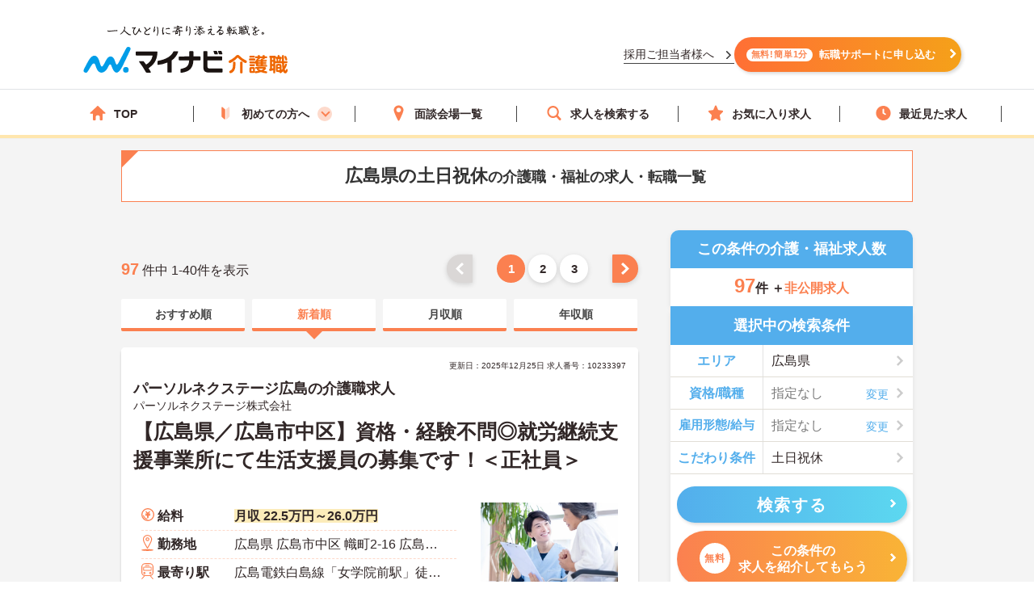

--- FILE ---
content_type: text/css
request_url: https://kaigoshoku.mynavi.jp/r/search.css?01
body_size: 12686
content:
@charset "UTF-8";
/********************************
common
*********************************/
a {
    color: #006d78;
}
body {
    color: #444;
    word-break: break-all;
}
body {
    padding: 0 0 100px;
}
body, button, input, select, textarea {
    font-family: 'Yu Gothic Medium', '游ゴシック Medium', YuGothic, '游ゴシック体',Helvetica,Arial,'ヒラギノ角ゴ Pro W3','Hiragino Kaku Gothic Pro','メイリオ',Meiryo,'ＭＳ Ｐゴシック',sans-serif;
}
.breadcrumb {
    color: #444;
}
.c-pc {
    display: block;
}
.c-pc-in {
    display: inline;
}
.c-sp {
    display: none;
}
.c-sp-in {
    display: none;
}
.l-contentsFoot {
    padding: 15px 0 0;
}
.breadcrumb_item a {
    color: #006d78;
}
#wrapper.l-wrapper{
    background-color: #f4f4f4;
}
/********************************
style
*********************************/
.l-contents-col2 .l-main {
    padding: 0 0 60px;
}
.ttl_lType2 {
    position: relative;
    margin-bottom: 15px;
    padding: 16px 20px;
    background-color: #fff;
    border:solid 1px #FB8050;
}
.ttl_lType2.is-btn {
    cursor: pointer;
    position: relative;
}
.ttl_lType2.is-btn:before ,
.ttl_lType2.is-btn:after {
    content: '';
    display: block;
    width: 20px;
    height: 5px;
    background: #FB8050;
    position: absolute;
    right: 23px;
    top: 50%;
    transform: translateY(-50%);
    z-index: 9;
}
.ttl_lType2.is-btn:after {
    transform: translateY(-50%) rotate(90deg);
}
.ttl_lType2.is-btn.is-on:before ,
.ttl_lType2.is-btn.is-on:after {
    transform: translateY(-50%);
}
.ttl-lType2 {
    margin-bottom: 0;
    padding: 0 0 0 20px;
    position: relative;
    font-size: 2.2rem;
    text-align: center;
    color: #333;
}
.ttl-lType2:after {
    display: block;
    position: absolute;
    top: -16px;
    left: -20px;
    border-right: 20px solid transparent;
    border-top: 20px solid #FB8050;
    content: "";
}
.ttl-lType2 span {
    font-size: 1.8rem;
}
/* ボタンリスト */
@media (max-width: 767px) {
    .searchPage_link_list {
        order: 3;
        width: 95%;
        margin: 0 auto 15px;
    }
}
.searchPage_link_list ul {
    display: flex;
    flex-direction: row;
    justify-content: center;
    align-items: center;
    gap: 12px;
}
@media (max-width: 767px) {
    .searchPage_link_list ul {
        flex-direction: column;
        font-size: 1.35rem;
        gap: 6px;
    }
}
.searchPage_link_list ul li {
    width: 100%;
}
.searchPage_link_list ul li a{
    display: block;
    background-color: #fff;
    color: #53aeec;
    border: 2px solid #53aeec;
    border-radius: 50px;
    width: 100%;
    padding: 8px 0;
    text-align: center;
    font-weight: bold;
    position: relative;
}
@media (max-width: 767px) {
    .searchPage_link_list ul li a{
        border-radius: 5px;
    }
}


.searchPage_link_list .arrow-right {
    position: relative;
    display: inline-block;    
}
.searchPage_link_list .arrow-right::after {
    content: "";
    width: 8px;
    height: 8px;
    border-top: 3px solid #53aeec;
    border-right: 3px solid #53aeec;
    transform: rotate(45deg) translateY(-50%);
    position: absolute;
    top: 45%;
    right: 16px;
    border-radius: 1px;
}
@media (max-width: 767px) {
    .searchPage_link_list .arrow-right::after {
        right: 9px;
    }
}



.result_warp {
    padding: 40px 0 0;
    margin: 0 0 15px;
}
.result_txt {
    font-size: 2rem;
    line-height: 1;
    text-align: center;
    font-weight: bold;
}
.result_txt .is-total {
    color: #006d78;
    font-size: 2.4rem;
}
.pager {
    margin: 0 auto 50px;
}
.pager_bt a, .pager_bt span, .pager_ellipsis {
    line-height: 40px;
    height: 40px;
}
.pager_next a, .pager_prev a {
    width: 40px;
    text-align: center;
    border-radius: 5px;
    background-color: #2295a0;
    box-shadow: 0 2px 1px rgba(0,101,110,1);
}
.pager_bt span {
    color: #fff;
    background-color: #2295a0;
    box-shadow: 0 2px 1px rgba(34,149,160,1);
}
.pager_prev a,
.pager_next a {
    line-height: 40px;
    height: 35px;
}
.pager_bt a {
    color: #006d78;
    background-color: #fff;
    border: 1px solid #2295a0;
    box-shadow: 0 2px 1px rgba(0,101,110,1);
}
.cassette_head {
    border-bottom: #53AEEC 1px solid;
    border-radius: 5px;
    -ms-border-radius: 5px;
    -moz-border-radius: 5px;
    -webkit-border-radius: 5px;
    background-color: #53AEEC;
    padding: 20px 20px;
    margin: 0 0 40px;
}
.cassette_head.is-time {
    padding: 10px 0;
    margin: 0 0 25px;
}
.cassette_head-bg2 {
    background-color: #119cb0;
}
.cassette_head-bg2:before {
    position: absolute;
    right: 0;
    bottom: -24px;
    left: 0;
    width: 10px;
    height: 20px;
    margin: auto;
    border: 8px solid transparent;
    border-top: 16px solid #119cb0;
}
.cassette_headCap2 {
    font-size: 2rem;
}
.cassette_headCap2_sp {
    display: none;
}
.is-time .cassette_headCap2 {
    font-size: 2.2rem;
}
.is-time .cassette_headCap2 .icn_time {
    position: relative;
    padding: 0 0 0 35px;
}
.is-time .cassette_headCap2 .icn_time:before {
    position: absolute;
    top: 50%;
    left: 0;
    content: '';
    display: block;
    background: url(img/icn_time.png) no-repeat center center;
    width: 25px;
    height: 25px;
    margin-top: -12px;
}
.cassette_body {
    padding: 30px 20px;
}
.ttl-m {
    font-size: 1.8rem;
    line-height: 1.6;
    color: #006d78;
    padding: 0 0 0 14px;
    margin-bottom: 20px;
}
.ttl-m:before {
    position: absolute;
    top: 0;
    bottom: 0;
    width: 4px;
    background-color: #006d78;
}

.ttl-m.is-ver2:before {
    background-color: #e87f17;
}
.searchTerms .ttl-m.is-ver2:before {
    content:none;
}
.modal_inner .ttl-m {
    font-size: 1.7rem;
    position: relative;
    margin-bottom: 10px;
    padding: 5px 0 3px 12px;
    color: #786a5b;
}
.modal_inner .ttl-m:before {
    background-color: #e87f17;
}
.cassette .is-txt {
    font-size: 1.6rem;
}
.cassette_tbl {
    margin: 0 0 30px;
}
.tbl_ttl {
    border-radius: 5px 5px 0 0;
    -ms-border-radius: 5px 5px 0 0;
    -moz-border-radius: 5px 5px 0 0;
    -webkit-border-radius: 5px 5px 0 0;
    background-color: #119cb0;
    padding: 10px 0;
}
.tbl-ttl {
    text-align: center;
    color: #fff;
}
.cassette_tbl table {
    width: 100%;
    border-radius: 0 0 5px 5px;
    -ms-border-radius: 0 0 5px 5px;
    -moz-border-radius: 0 0 5px 5px;
    -webkit-border-radius: 0 0 5px 5px;
    background-color: #119cb0;
    border-left: #bdbdbd 1px solid;
}
.cassette_tbl thead {
    background: #d8f5f9;
    font-weight: bold;
}
.cassette_tbl tbody {
    background: #fff;
}
.cassette_tbl th {
    border-right: #bdbdbd 1px solid;
    border-bottom: #bdbdbd 1px solid;
    text-align: center;
    vertical-align: middle;
    padding: 10px 0;
}
.cassette_tbl td {
    border-right: #bdbdbd 1px solid;
    border-bottom: #bdbdbd 1px solid;
    text-align: center;
    vertical-align: middle;
    padding: 10px 0;
}
.cassette_tbl td.is-ttl {
    font-weight: bold;
}
.cassette_tbl.is-ver2 {
    border-top: #bdbdbd 1px solid;
}
.cassette_tbl.is-ver2 th {
    background-color: #119cb0;
    color: #fff;
}
.cassette_tbl.is-ver2 th a{
    color: #fff;
}
.cassette_lst {
    background: #f3f3ef;
    border-radius: 8px;
    -ms-border-radius: 8px;
    -moz-border-radius: 8px;
    -webkit-border-radius: 8px;
    padding: 15px 20px;
}
.cassette_lst li {
    font-weight: bold;
}
.cassette_mokuji {
    background: #f2f2f2;
    border-radius: 8px;
    -ms-border-radius: 8px;
    -moz-border-radius: 8px;
    -webkit-border-radius: 8px;
    padding: 16px 15px;
    margin: 0 0 30px;
}
.mokuji_ttl {
    display: table;
    table-layout: fixed;
    letter-spacing: -.4em;
    width: 254px;
    height: 38px;
    border-radius: 38px;
    -ms-border-radius: 38px;
    -moz-border-radius: 38px;
    -webkit-border-radius: 38px;
    background: #fff;
    font-size: 1.8rem;
    line-height: 1;
    color: #3f3f3f;
    font-weight: bold;
    margin: 0 auto;
}
.mokuji-ttl {
    display: table-cell;
    letter-spacing: normal;
    vertical-align: middle;
    text-align: center;
}
.cassette_mokuji li {
    border-bottom: 1px solid #bfbfbf;
/*    cursor: pointer;*/
}
.cassette_mokuji li:last-child {
    border: none;
}
.cassette_mokuji a {
    display: block;
    background: url(img/arw_link.png) no-repeat center right;
    color: #006d78;
    font-size: 1.8rem;
    line-height: 1;
    font-weight: bold;
    padding: 14px 0;
/*    pointer-events: none;*/
}
.box-result {
    display: -ms-block;
    display: block;
    padding: 0;
    border: none;
    border-radius: 10px;
    -ms-border-radius: 10px;
    -moz-border-radius: 10px;
    -webkit-border-radius: 10px;
    margin: 0 0 20px;
    box-shadow: 0 2px 6px rgb(0 0 0 / 8%);
}
.box-result dt,
.searchTerms .ttl-m.is-ver2 {
    text-align: center;
    padding: 10px 0 10px;
    font-size: 18px;
    font-weight: bold;
    background: #53AEEC;
    color: #fff;
    border-radius: 10px 10px 0 0;
    margin-bottom: 0;
}
.box-result dd {
    text-align: center;
    padding: 10px 0 10px;
    font-weight: bold;
    font-size: 16px;
}
.box-result dd .is-color {
    color: #FB8050;
    font-size: 24px;
}
.box-result dd .is-size{
    font-size: 16px;
}
.searchTerms {
    background: #fff;
    border-radius: 10px;
    -ms-border-radius: 10px;
    -moz-border-radius: 10px;
    -webkit-border-radius: 10px;
    box-shadow: 0 2px 6px rgb(0 0 0 / 8%);
}
.searchTerms_inner {
    margin-bottom: 0;
}
.searchTerms_grid .searchTerms_item {
    padding: 0;
}
.searchTerms_grid .searchTerms_item {
    display: table;
    table-layout: fixed;
    letter-spacing: -.4em;
    width: 100%;
    cursor: pointer;
}
.searchTerms.is-ver2 .searchTerms_grid .searchTerms_item:last-child {
    border-bottom: 0;
}
.searchTerms_grid .searchTerms_tit,
.searchTerms_grid .searchTerms_txt {
    display: table-cell;
    letter-spacing: normal;
    vertical-align: middle;
    text-align: left;
    padding-right: 0;
    font-size: 1.4rem;
    line-height: 1.2;
}
.searchTerms_grid .searchTerms_btn {
    display: table-cell;
    letter-spacing: normal;
    vertical-align: middle;
    text-align: center;
    width: 70px;
    box-sizing: border-box;
    padding: 0 8px 0 0;
}
.searchTerms_grid .searchTerms-btn {
    text-align: center;
    line-height: 1;
    width: 60px;
}
.searchTerms_grid .searchTerms-btn a {
    display: table;
    width: 100%;
    height: 26px;
    background: #dfeff0 url(img/dec_arw_rgt_ss.png) no-repeat right 7px center;
    border-radius: 14px;
    border-bottom: 1px solid #d9d9d9;
    color: #007e8c;
    font-size: 14px;
    text-decoration: underline;
}
.searchTerms_grid .searchTerms-btn a span {
    display: table-cell;
    vertical-align: middle;
    text-align: center;
    padding: 1px 5px 0 0;
}
.searchTerms_grid .searchTerms_tit {
    text-align: center;
    color: #53AEEC;
    font-weight: bold;
    padding: 12px 0;
    font-size: 16px;
    line-height: 1.2;
    border-right: 1px solid #E2E2E2;
}
.searchTerms.is-ver2 .searchTerms_item .searchTerms_tit {
    font-size: 16px;
    width: 115px;
    padding: 10px 9px;
}
.searchTerms_tit_eq_amhw {
    font-size: 14.5px !important;
}
.searchTerms_grid .searchTerms_txt {
    padding: 0 15px;
    font-size: 1.4rem;
    line-height: 1.2;
}
.searchTerms_grid .searchTerms_txt a {
    color: #7a7a7a;
}
.searchTerms.is-ver2 .searchTerms_grid .searchTerms_txt {
    padding: 10px 30px 10px 10px;
    font-size: 16px;
    width: 100%;
    position: relative;
}
.searchTerms.is-ver2 .searchTerms_grid .searchTerms_txt::before{
    position: absolute;
    display: block;
    content: "";
    width: 13px;
    height: 13px;
    background: url(/assets/svg/icn_arrow_wh.svg) no-repeat center center;
    background-size: contain;
    filter: brightness(0) invert(0.8);
    right: 10px;
    top: 0;
    bottom: 0;
    margin: auto;
}
.searchPlahol_txt::after{
    position: absolute;
    display: block;
    content: "変更";
    width: 13px;
    height: 13px;
    right: 45px;
    top: 0;
    bottom: 0;
    margin: auto;
    font-size: 14px;
    color: #53AEEC;
}
.searchTerms_grid .searchTerms_txt.is-on a {
    color: #333;
}
.searchTerms_btn {
    padding: 15px;
}
.searchTerms_btHead .btn {
    font-size: 1.8rem;
    color: #fff;
    border-radius: 6px;
    -ms-border-radius: 6px;
    -moz-border-radius: 6px;
    -webkit-border-radius: 6px;
    background-color: #2295a0;
    box-shadow: 0 4px 1px rgba(46,129,138,1);
}
.searchTerms_btHead.is-fixed a {
    background-color: #2295a0;
}
.searchTerms_btHead .btn:hover {
    opacity: 0.7;
    background-color: #2295a0;
}
.btn-type2 .svg-search {
    margin: auto auto auto -30px;
}
.l-sub .search__button {
    border-radius: 51.5px;
    background: linear-gradient(90deg,#53aeec 0%, #5cd8f0 100%);
    box-shadow: 2px 2px 4px rgb(0 0 0 / 16%);
    font-weight: bold;
    font-size: 20px;
    letter-spacing: 0.08em;
    text-align: center;
    color: #fff;
    position: relative;
    padding: 0;
    height: 45px;
    width: 210px;
    margin: 15px auto 0;
    display: block;
    transition: opacity .3s;
}
.l-sub .search__button:hover {
    opacity: 0.7;
}
.l-sub .search__button::after,
.sideCv_btn .c-btn.is-cnt a::after,
.about__anchorOuter a:after {
    content: '';
    width: 8px;
    height: 8px;
    border-top: 3px solid #FFF;
    border-right: 3px solid #FFF;
    transform: rotate(45deg) translateY(-50%);
    position: absolute;
    top: 45%;
    right: 6%;
    border-radius: 1px;
}
.icn-sc {
    position: relative;
    padding: 0 0 0 34px;
}
.icn-sc:before {
    position: absolute;
    top: 0;
    left: 0;
    display: block;
    content: '';
    background: url(img/icn_search.png) no-repeat 0 0;
    width: 23px;
    height: 23px;
}
.resultItem_head {
    border-top: 4px solid #49939e;
    background: #f5feff;
    display: -ms-block;
    display: block;
    padding: 15px 15px;
}
.resultItem_head.is-ver2 {
    display: -webkit-flex;
    display: -webkit-box;
    display: -ms-flexbox;
    display: flex;
    -webkit-box-pack: space-between;
    -ms-flex-pack: space-between;
    -webkit-justify-content: space-between;
    justify-content: space-between;
    padding: 15px 20px 15px 20px;
    -ms-flex-flow: row-reverse;
    flex-flow: row-reverse;
}
.resultItem_head_in {
    width: 455px;
}
.resultItem_Interview {
background: #fff6f2;
display: -ms-block;
display: block;
padding: 15px 15px;
}
.no-selection {
    color: #7a7a7a;;
}
@media (min-width: 767px) {
    .resultItem_head_in:first-child {
        width: 100%;
    }
}
.resultItem_head-img {
    width: 129px;
}
.resultItem_head-img img {
    width: 100%;
    height: auto;
}
.resultItem_head .is-ttl {
    font-size: 2rem;
}
.resultItem_head .is-cmp {
    font-size: 1.6rem;
    padding: 5px 0 0;
}
.resultItem_head .picup-corpname {
    padding-left: 50px;
}
.resultItem_Interview .is-cmp {
font-size: 1.6rem;
padding: 5px 0 0;
}
.resultItem_Interview .is-cmp .Interview-icon {
line-height: 1.6;
color: #fb8050;
border-radius: 3px;
border: solid 1px #fb8050;
padding: 0 3px 0 4px;
margin: 0 10px 3px 5px;
font-weight: bold;
}
.resultItem {
    border-radius: 0;
    box-shadow: none;
    position: relative;
}
.resultItem_box {
    background: #fff;
    border-radius: 5px;
    box-shadow: 0 3px 3px rgba(0,0,0,.17);
}
.table-type1 {
    border: none;
}
.table-type1 tbody td,
.table-type1 tbody th {
    border: none;
}
.l-contents-col2 .table-type1 th {
    width: 40px;
}
.table-type1 tbody th {
    padding: 0;
    background-color: #fff;
}
.table-type1 tbody td {
    font-size: 1.8rem;
    padding: 0 8px;
    vertical-align: middle;
}
.table-type1 tbody td .u-mb-xs-5 {
    margin-bottom: 0;
}
.table-type1 .is-icn {
    width: 40px;
    height: 40px;
}
.table-type1 .is-icn span {
    width: 100%;
    height: 0;
    display: block;
    overflow: hidden;
    padding: 40px 0 0 0;
}
.table-type1 .is-icn.fee span {
    background: url(img/icn_fee.png) no-repeat center center;
}
.table-type1 .is-icn.sv span {
    background: url(img/icn_home.png) no-repeat center center;
}
.table-type1 .is-icn.loc span {
    background: url(img/icn_address.png) no-repeat center center;
}
.table-type1 tbody td .is-cal {
    text-overflow: ellipsis;
    -webkit-text-overflow: ellipsis;
    -moz-text-overflow: ellipsis;
    -ms-text-overflow: ellipsis;
    -o-text-overflow: ellipsis;
    width: 540px;
    overflow: hidden;
    display: block;
    white-space: nowrap;
}
.resultTbl_wrap {
    margin: 0 0 20px 0;
    border: 1px solid #d2d2d2;
    border-radius: 4px;
    overflow: hidden;
}
.resultTbl_wrap dl {
    border-bottom: 1px solid #d2d2d2;
    display: table;
    width: 100%;
}
.resultTbl_wrap dl:last-child {
    border-bottom: 0;
}
.resultTbl_wrap dl dt {
    display: table-cell;
    vertical-align: middle;
    text-align: center;
    background: #edece7;
    width: 110px;
    font-size: 12px;
    color: #006d78;
    line-height: 1;
}
.resultTbl_wrap dl dt span {
    display: block;
}
.resultTbl_wrap dl.is-fee dt span {
    padding: 28px 0 0 0;
    background: url(img/icon_fee.png) no-repeat center top;
}
.resultTbl_wrap dl.is-add dt span {
    padding: 28px 0 0 0;
    background: url(img/icon_address.png) no-repeat center top;
}
.resultTbl_wrap dl.is-sta dt span {
    padding: 30px 0 0 0;
    background: url(img/icon_station.png) no-repeat center top;
}
.resultTbl_wrap dl.is-skl dt span {
    padding: 26px 0 0 0;
    background: url(img/icon_skill.png) no-repeat center top;
}
.resultTbl_wrap dl.is-sts dt span {
    padding: 31px 0 0 0;
    background: url(img/icon_status.png) no-repeat center top;
}
.resultTbl_wrap dl.is-svc dt span {
    padding: 26px 0 0 0;
    background: url(img/icon_home.png) no-repeat center top;
}
.resultTbl_wrap dl dd {
    display: table-cell;
    vertical-align: middle;
    text-align: left;
    width: calc(100% - 110px);
    padding: 15px 20px;
    font-size: 18px;
    line-height: 1;
}
.resultTbl_wrap dl dd .is-cal {
    text-overflow: ellipsis;
    -webkit-text-overflow: ellipsis;
    -moz-text-overflow: ellipsis;
    -ms-text-overflow: ellipsis;
    -o-text-overflow: ellipsis;
    width: 445px;
    overflow: hidden;
    display: block;
    white-space: nowrap;
}
/* .resultTbl_wrap dl.is-fee dd span {
    background-image: linear-gradient(#fff79b, #fff79b);
    background-position: 0 100%;
    background-size: 100% 10px;
    background-repeat: repeat-x;
} */
.resultItem_gridCol-tag.is-ver2 {
    display: inline-block;
    overflow-x: auto;
    white-space: nowrap;
}
.tag {
    font-size: 1.4rem;
    padding: 6px 16px;
    border-radius: 6px;
    -ms-border-radius: 6px;
    -moz-border-radius: 6px;
    -webkit-border-radius: 6px;
    background-color: #49939e;
    margin-right: 10px;
    font-weight: normal;
}
.resultItem_body {
    padding: 15px 20px 20px 20px;
}
.resultBtn_box {
    display:-webkit-box;
    display:-ms-flexbox;
    display:flex;
    -ms-flex-wrap: nowrap;
    flex-wrap: nowrap;
    -webkit-box-pack: justify;
    -ms-flex-pack: justify;
    justify-content: space-between;
}
.resultBtn.is-fav {
    width: 24%;
}
.resultBtn.is-cnt {
    width: 45%
}
.resultBtn.is-detail {
    width: 28%
}
.c-btn {
    border-radius: 6px;
    -ms-border-radius: 6px;
    -moz-border-radius: 6px;
    -webkit-border-radius: 6px;
    box-shadow: 0 2px 10px rgba(0,0,0,.38);
}
.c-btn.is-fav.active {
    box-shadow: none;
}
.c-btn a {
    display: table;
    table-layout: fixed;
    letter-spacing: -.4em;
    width: 100%;
    height: 60px;
    box-sizing: border-box;
    -ms-box-sizing: border-box;
    -moz-box-sizing: border-box;
    -webkit-box-sizing: border-box;
    border-radius: 6px;
    -ms-border-radius: 6px;
    -moz-border-radius: 6px;
    -webkit-border-radius: 6px;
    position: relative;
}
.c-btn .is-in {
    display: table-cell;
    letter-spacing: normal;
    vertical-align: middle;
    text-align: center;
    position: relative;
}
.c-btn .icn-arw:before {
    content: '';
    width: 8px;
    height: 8px;
    border-top: 3px solid #FFF;
    border-right: 3px solid #FFF;
    transform: rotate(45deg) translateY(-50%);
    position: absolute;
    top: 45%;
    right: 6%;
    border-radius: 1px;
    z-index: 10;
    background: none;
}

.c-btn.is-cnt a {
    background: #e18c03;
    background: -moz-linear-gradient(top, #e18c03 0%, #e16f04 100%);
    background: -webkit-linear-gradient(top, #e18c03 0%, #e16f04 100%);
    background: linear-gradient(to bottom, #e18c03 0%, #e16f04 100%);
    filter: progid:DXImageTransform.Microsoft.gradient(startColorstr='#e18c03', endColorstr='#e16f04', GradientType=0);
    box-shadow: 0 4px 1px rgba(194,98,0,1);
    color: #fff;
    font-weight: bold;
    font-size: 2rem;
}

.c-btn.is-detail a {
    background: #53adb7;
    background: -moz-linear-gradient(top, #53adb7 0%, #49939e 100%);
    background: -webkit-linear-gradient(top, #53adb7 0%, #49939e 100%);
    background: linear-gradient(to bottom, #53adb7 0%, #49939e 100%);
    filter: progid:DXImageTransform.Microsoft.gradient(startColorstr='#53adb7', endColorstr='#49939e', GradientType=0);
    box-shadow: 0 4px 1px #006d78;
    color: #fff;
    font-weight: bold;
    font-size: 2rem;
}

.c-btn.is-fav a {
    background: #fff;
    border: 2px solid #2295a0;
    box-shadow: 0 4px 1px rgba(46,129,138,1);
    color: #347985;
    font-weight: bold;
    font-size: 1.6rem;
    line-height: 1.2;
    color: #2295a0;
}
.c-btn.is-fav.active a {
    background: #f3f3ef;
    box-shadow: none;
}
.c-btn.is-fav.active a .is-in {
    box-shadow:0 4px 4px -1px #ccc inset;
    border-radius: 4px;
}
.c-btn .icn-fav {
    display: inline-block;
    position: relative;
    padding: 0 0 0 35px;
}
.c-btn .icn-fav:before {
    content: '';
    line-height: 1;
    display: block;
    position: absolute;
    top: 50%;
    left: 0;
    font-size: 2.8rem;
    transform: translateY(-50%);
    -webkit-transform: translateY(-50%);
    width: 28px;
    height: 28px;
    background: url(/assets/svg/icn_star_lbl.svg) no-repeat center center;
    background-size: 28px auto;
}
.c-btn .icn-time {
    display: inline-block;
    position: relative;
    padding: 0 0 0 35px;
}
.c-btn .icn-time:before {
    content: '';
    line-height: 1;
    display: block;
    position: absolute;
    top: 50%;
    left: 0;
    font-size: 2.8rem;
    transform: translateY(-50%);
    -webkit-transform: translateY(-50%);
    width: 28px;
    height: 28px;
    background: url(/assets/svg/icn_clock_brw.svg) no-repeat center center;
    background-size: 18px auto;
}
.c-btn .icn-free {
    background: #fff;
    border-radius: 4px;
    -ms-border-radius: 4px;
    -moz-border-radius: 4px;
    -webkit-border-radius: 4px;
    font-size: 1.8rem;
    line-height: 1;
    color: #b56100;
    padding: 2px 2px;
    margin: 0 10px 0 0;
}
.sideCv_btn {
    padding: 0 0 10px;
}
.sideCv_btn .c-btn{
    border-radius: 60px;
    box-shadow: none;
}
.sideCv_btn .c-btn .is-in{
    display: flex;
    padding: 15px 20px 15px 0;
}
.sideCv_btn .c-btn.is-cnt a {
    position: relative;
    margin: 16px auto 0;
    display: flex;
    align-items: center;
    justify-content: center;
    flex-direction: column;
    width: 90%;
    height: 100%;
    border-radius: 60px;
    background: linear-gradient(90deg,#fb8050 0%, #f9b436 100%);
    box-shadow: 2px 2px 4px rgb(0 0 0 / 16%);
    font-weight: bold;
    font-size: 16px;
    text-align: center;
    color: #fff;
    line-height: 1.3;
    transition: opacity .3s;
}
.sideCv_btn a .cvArea__anchor--icon,
.about__anchorOuter a .cvArea__anchor--icon {
    display: flex;
    align-items: center;
    justify-content: center;
    font-weight: bold;
    font-size: 12px;
    letter-spacing: 0.07em;
    color: #fb8050;
    width: 38px;
    height: 38px;
    border-radius: 50px;
    background: #fff;
    margin-right: 10px;
}
.about__anchorOuter{
    display: none;
}
.resultPoint_wrap {
    display: none;
    border-top: #e1ded6 solid 1px;
    padding: 30px 20px;
}
.resultPoint_txt {
    margin: 0 0 30px;
}
.resultPoint_txt:last-child {
    margin: 0;
}
.resultPoint_txt dt {
    font-size: 1.8rem;
    color: #006d78;
    font-weight: bold;
    margin: 0 0 10px;
}
.resultPoint_txt dd {
    font-size: 1.6rem;
}
.resultPoint_btn {
    display: table;
    table-layout: fixed;
    letter-spacing: -.4em;
    width: 100%;
    height: 50px;
    border-top: #e1ded6 solid 1px;
}
.resultPoint_btn a {
    display: table-cell;
    letter-spacing: normal;
    vertical-align: middle;
    text-align: center;
    font-size: 1.4rem;
    color: #333;
    text-decoration: underline;
}
.resultPoint_btn span {
    display: block;
    position: relative;
}
.resultPoint_btn span:before,
.resultPoint_btn span:after {
    content: '';
    display: block;
    width: 20px;
    height: 1px;
    background: #444;
    position: absolute;
    right: 30px;
    top: 50%;
    transform: translateY(-50%);
}
.resultPoint_btn span:after {
    transform: translateY(-50%) rotate(90deg);
}
.resultPoint_btn.active span:after {
    transform: rotate(0);
}
.resultPoint_base {
    position: relative;
    padding: 0 0 50px 0;
}
.resultPoint_base input {
    display: none;
}
.resultPoint-label {
    border-top: #e1ded6 solid 1px;
    position: absolute;
    bottom: 0;
    left: 0;
    z-index: 9;
    display: table;
    font-size: 1.4rem;
    color: #333;
    text-decoration: underline;
    cursor: pointer;
    width: 100%;
    height: 50px;
}
@media (min-width: 767px) {
    .resultPoint-label:hover {
        opacity: 0.6;
    }
}
.resultPoint-label:before {
    content: "マイナビ介護職だけが知ってるココだけ情報";
    position: absolute;
    bottom: 50%;
    left: 0;
    z-index: 9;
    width: 100%;
    text-align: center;
    font-size: 1.4rem;
    text-decoration: underline;
    line-height: 1;
    margin: 0 0 -7px 0;
}
.resultPoint-check:checked + .resultPoint-label:before {
    content: "閉じる";
}
.resultPoint-check:checked + .resultPoint-label + .resultPoint_wrap {
    display: block;
}
.resultPoint-label span {
    display: table-cell;
    vertical-align: middle;
    text-align: center;
}
.resultPoint-label span:before,
.resultPoint-label span:after {
    content: '';
    display: block;
    width: 20px;
    height: 1px;
    background: #444;
    position: absolute;
    right: 30px;
    top: 50%;
    transform: translateY(-50%);
}
.resultPoint-label span:after {
    transform: translateY(-50%) rotate(90deg);
}
.resultPoint-check:checked + .resultPoint-label span:after {
    transform: rotate(0);
}
.sideArea_ttl {
    margin: 0 0 20px;
}
.sideArea-ttl {
    display: table;
    table-layout: fixed;
    letter-spacing: -.4em;
    width: 220px;
    height: 38px;
    border-radius: 38px;
    -ms-border-radius: 38px;
    -moz-border-radius: 38px;
    -webkit-border-radius: 38px;
    background: #d8f5f9;
    font-size: 1.8rem;
    line-height: 1;
    color: #007e8c;
    font-weight: bold;
    margin: 0 auto;
}
.sideArea-ttl span {
    display: table-cell;
    letter-spacing: normal;
    vertical-align: middle;
    text-align: center;
}
.sideArea-txt {
    padding: 10px 0 0;
    font-size: 1.8rem;
    line-height: 1;
    text-align: center;
    font-weight: bold;
}
.sideAreabnr {
    margin: 0 0 10px;
}
.sideAreabnr:last-child {
    margin: 0;
}
.floating_wrap {
    display: none;
    position: fixed;
    left: 0;
    right: 0;
    margin: auto;
    bottom: 0;
    z-index: 99;
    background-color: rgba(0,0,0,0.7);
}
.floating_in {
    width: 950px;
    margin: 0 auto;
    padding: 20px 0;
}
.floating_box {
    display:-webkit-box;
    display:-ms-flexbox;
    display:flex;
    -ms-flex-wrap: nowrap;
    flex-wrap: nowrap;
    -webkit-box-pack: justify;
    -ms-flex-pack: justify;
    justify-content: space-between;
}
.flbtn.fl-job,
.flbtn.fl-fav {
    width: 200px;
}
.flbtn.is-cnt {
    width: 500px;
}
.flbtn a {
    background: #fff;
    font-size: 1.8rem;
    font-weight: bold;
    color: #444;
}
.flbtn.fl-job a {
    border: 2px solid #c26200;
    box-shadow: 0 2px 1px rgba(194,98,0,1);
}
.flbtn.fl-fav a {
    border: 2px solid #448a90;
    box-shadow: 0 2px 1px rgba(68,138,144,1);
}
.c-btn.flbtn .icn-fav {
    padding: 0 0 0 40px;
}
.c-btn.flbtn .icn-fav:before {
    font-size: 2rem;
    color: #786a5b;
    opacity: .6;
    background: url(/assets/svg/icn_star_gl.svg) no-repeat center center;
    background-size: 20px auto;
    width: 20px;
    height: 20px;
}
.c-btn.flbtn .icn-time {
    padding: 0 0 0 40px;
}
.c-btn.flbtn .icn-time:before {
    font-size: 2rem;
    color: #786a5b;
    opacity: .6;
    background-size: 20px auto;
    width: 20px;
    height: 20px;
}
.c-btn.flbtn .icn-free {
    color: #444;
}
.flbtn .l-header_navCount {
    font-size: 1.2rem;
    line-height: 20px;
    position: absolute;
    top: 15px;
    right: auto;
    padding: 0 7px;
    border-radius: 50%;
    z-index: 9;
}
.flbtn.fl-job .l-header_navCount {
    left: 40px;
}
.flbtn.fl-fav .l-header_navCount {
    left: 28px;
}
.is-pickup .resultItem_head {
    padding: 20px 15px 10px;
}
.is-pickup .resultItem_head h3.is-cmp {
    padding-left: 20px;
}
.rbn_pickup {
    position: absolute;
    top: 0;
    left: 0;
    width: 100px;
    height: 100px;
    overflow: hidden;
}
.rbn_pickup span {
    display: inline-block;
    position: absolute;
    right: -16px;
    top: 10px;
    width: 160px;
    text-align: center;
    font-size: 16px;
    line-height: 30px;
    background: #fcaf26;
    color: #fff;
    letter-spacing: 0.05em;
    -webkit-transform: rotate(-35deg);
    transform: rotate(-35deg);
    box-shadow: 0 3px 3px rgba(0,0,0,.17);
}
.tagBox_wrap {
    display:-webkit-box;
    display:-ms-flexbox;
    display:flex;
    -ms-flex-wrap: nowrap;
    flex-wrap: nowrap;
    -webkit-box-pack: justify;
    -ms-flex-pack: justify;
    justify-content: space-between;
    margin: 0 0 20px;
}
.tac_pct {
    width: 226px;
}
.tac_lst {
    width: 58%;
}
.resultItem_fles {
    width: 100%;
    display: -webkit-box;
    display: -ms-flexbox;
    display: flex;
    -ms-flex-wrap: nowrap;
    flex-wrap: nowrap;
    -webkit-box-pack: justify;
    -ms-flex-pack: justify;
    justify-content: space-between;
    -webkit-box-orient: horizontal;
    -webkit-box-direction: reverse;
    -ms-flex-direction: row-reverse;
    flex-direction: row-reverse;
}
.resultItem_fles .table-type1 {
    width: 70%;
}
.resultItem_fles .table-type1 tbody td .is-cal {
    width: 295px;
    font-size: 16px;
}
.resultItem_fles .tac_pct {
    width: 170px;
}
.srcTabs_wrap {
    margin: 0 0 20px 0;
}
.srcTabs_wrap ul {
    display: -webkit-box;
    display: -ms-flexbox;
    display: flex;
    -ms-flex-wrap: wrap;
    flex-wrap: wrap;
    -webkit-box-pack: space-between;
    -ms-flex-pack: space-between;
    -webkit-justify-content: space-between;
    justify-content: space-between;
}
.srcTabs_wrap ul li {
    width: 24%;
    line-height: 1;
    position: relative;
    z-index: 0;
}
.srcTabs_wrap ul li.is-on:before {
    content: "";
    position: absolute;
    bottom: -10px;
    left: 0;
    right: 0;
    margin: auto;
    width: 0;
    height: 0;
    border-style: solid;
    border-width: 20px 20px 0 20px;
    border-color: #FB8050 transparent transparent transparent;
    z-index: -1;
}
.srcTabs_wrap ul li a {
    display: table;
    width: 100%;
    height: 40px;
    background: #ffffff;
    text-decoration: none;
    font-size: 1.4rem;
    text-align: center;
    font-weight: bold;
    color: #444;
    border-radius: 2px;
    -ms-border-radius: 2px;
    -moz-border-radius: 2px;
    -webkit-border-radius: 2px;
    border-bottom: 4px solid #FB8050;
    box-sizing: border-box;
    -ms-box-sizing: border-box;
    -moz-box-sizing: border-box;
    -webkit-box-sizing: border-box;
    padding: 2px 0 0 0;
}
.srcTabs_wrap ul li.is-on a {
    background: #fff;
    color: #FB8050;
}
@media (min-width: 767px) {
    .srcTabs_wrap ul li a:hover {
        color: #FB8050;
        opacity: 1;
    }
    .srcTabs_wrap ul li a:hover:before {
        content: "";
        position: absolute;
        bottom: -10px;
        left: 50%;
        margin: 0 0 0 -20px;
        width: 0;
        height: 0;
        border-style: solid;
        border-width: 20px 20px 0 20px;
        border-color: #FB8050 transparent transparent transparent;
        z-index: -1;
    }
}
.srcTabs_wrap ul li a span {
    display: table-cell;
    vertical-align: middle;
    text-align: center;
}
.l-overlay {
    z-index: 998;
}
.modal {
    z-index: 999;
}
.modal.is-ver2.is-show {
    bottom: auto;
    max-height: calc(100vh - 25px);
    padding-bottom: 0;
}
.modal.is-ver2 .modal_inner {
    height: auto;
    overflow-y: scroll;
    max-height: calc(100vh - 25px);
    padding: 0 0 20px 0;
}
.modal.is-ver2 .modal_foot {
    position: absolute;
}
.readTxt_wrap {
    display: none;
}

/* 
MAG_UNEI-12733 【マイナビ介護職】お気に入り求人/最近見た求人リニューアル_システム実装
 */
.job-offer-count {
    margin-bottom: 20px;
}
.job-offer-count__text {
    font-size: 18px;
    font-weight: bold;
}
.job-offer-count__note {
    font-size: 12px;
}
.bulk-action-container {
    background-color: #fdf4df;
    padding: 14px 16px;
    display: flex;
    align-items: center;
    justify-content: space-between;
    gap: 15px;
    border-top: 3px solid #ffe6ae;
    border-bottom: 3px solid #ffe6ae;
    border-left: none;
    border-right: none;
    box-sizing: border-box;
    margin-bottom: 20px;
}
.input-checkbox {
    display: flex;
    align-items: center;
    gap: 8px;
    cursor: pointer;
    user-select: none;
    font-size: 16px;
}
.bulk-action-input-checkboxInner {
    position: relative;
    width: 24px;
    height: 24px;
    border: 2px solid #bebfc0;
    background-color: #ffffff;
    border-radius: 3px;
}
.input-checkbox input[type="checkbox"]:checked + .bulk-action-input-checkboxInner {
    border: 2px solid #fb8050;
    background-color: #ffffff;
}
.input-checkbox input[type="checkbox"]:checked + .bulk-action-input-checkboxInner .bulk-action-input-checkboxIcon:before {
    content: "";
    font-weight: 400;
    line-height: 1;
    position: absolute;
    left: 0;
    display: inline-block;
    color: #fb8050;
    width: 20px;
    height: 20px;
    background: url(/assets/svg/icn_chk_or.svg) no-repeat center center;
    background-size: 15px auto;
}
.button-group {
    display: flex;
    gap: 5px;
    flex-direction: column;
    align-items: center;
}
.btn-bulk_inquiry {
    border: none;
    border-radius: 4px;
    cursor: pointer;
    text-align: center;
    background-color: #fb8050;
    color: #ffffff;
    padding: 10px 50px;
    font-size: 16px;
    font-weight: bold;
    position: relative;
}
.btn-bulk_inquiry::before {
    font-size: 1.5rem;
    font-weight: 400;
    font-style: normal;
    font-variant: normal;
    line-height: 1;
    position: absolute;
    top: 0;
    right: 5px;
    bottom: 0;
    display: inline-block;
    height: 1em;
    margin: auto;
    content: "";
    vertical-align: middle;
    text-transform: none;
    width: 15px;
    height: 15px;
    background: url(/assets/svg/icn_arrow_wh.svg) no-repeat center center;
    background-size: auto 15px;
    -webkit-font-smoothing: antialiased;
}
.btn-bulk_delete {
    border: none;
    border-radius: 4px;
    cursor: pointer;
    text-align: center;
    background-color: #bebfc0;
    color: #ffffff;
    padding: 6px 40px;
    font-size: 14px;
    font-weight: bold;
}
.floating-content {
    margin: 0 auto;
    padding: 20px 0;
    width: 600px;
}
.floating-box {
    display: flex;
    flex-wrap: nowrap;
    justify-content: space-between;
    align-items: center;
}
.checked-count {
    color: #ffffff;
    font-weight: bold;
    font-size: 18px;
    line-height: 1;
}
.checked-count-value {
    font-size: 30px;
    margin-right: 5px;
}
.resultItem_box-checkbox {
    display: flex;
    justify-content: space-between;
    align-items: center;
}
.resultItem_box-input-checkbox input {
    display: none;
}
.resultItem_box-input-checkboxInner {
    display: inline-flex;
    align-items: center;
    gap: 6px;
    border: 3px solid #bebfc0;
    border-top-left-radius: 3px;
    border-top-right-radius: 3px;
    padding: 8px 16px;
    color: #bebfc0;
    background-color: #ffffff;
    cursor: pointer;
}
.resultItem_box-input-checkboxIcon {
    width: 16px;
    height: 16px;
    background: url(/assets/svg/icn_chk_gl.svg) no-repeat center center;
    background-size: contain;
}
.resultItem_box-input-checkboxLabel {
    font-size: 12px;
    color: #bebfc0;
}
.resultItem_box-input-checkbox input:checked + .resultItem_box-input-checkboxInner {
    background-color: #fb8050; /* オレンジ背景 */
    border-color: #fb8050;
    color: #ffffff;
}
.resultItem_box-input-checkbox input:checked + .resultItem_box-input-checkboxInner .resultItem_box-input-checkboxIcon {
    width: 16px;
    height: 16px;
    background: url(/assets/svg/icn_chk_wh.svg) no-repeat center center;
    background-size: contain;
}
.resultItem_box-input-checkbox input:checked + .resultItem_box-input-checkboxInner .resultItem_box-input-checkboxLabel {
    color: #ffffff;
}
.resultItem_box-btn-delete {
    background: #7B7B7B;
    border-top-left-radius: 3px;
    border-top-right-radius: 3px;
    width: 40px;
    height: 40px;
    display: flex;
    align-items: center;
    justify-content: center;
    position: relative;
    overflow: hidden;
}
.resultItem_box-btn-delete-link {
    display: flex;
    align-items: center;
    justify-content: center;
    width: 100%;
    height: 100%;
    text-decoration: none;
    position: absolute;
    inset: 0;
}
.resultItem_box-btn-delete-icon {
    display: block;
    width: 10px;
    height: 10px;
    background: url('/assets/svg/icn_bt_wh2.svg') no-repeat center center;
    background-size: contain;
    margin: auto;
}
.resultItem_box.is-checked {
    outline: 3px solid #fb8050;
}
.side-job-container {
    background: #ffffff;
    border-radius: 6px;
    padding: 0;
    border: 1px solid #53AEEC;
    overflow: hidden;
}
.side-job-header {
    background: #3fa9f5;
    color: #ffffff;
    font-weight: bold;
    padding: 8px 12px;
    text-align: center;
    font-size: 16px;
}
.side-job-box {
    border-bottom: 1px solid #3fa9f5;
    padding: 28px 16px;
}
.side-job-box:last-of-type{
    border-bottom: none;
}
.side-job-number {
    display: flex;
    flex-direction: column;
    align-items: flex-end;
    font-size: 12px;
    margin-bottom: 10px;
}
.side-job-title {
    font-weight: bold;
    color: #FB8050;
    font-size: 18px;
    margin-bottom: 16px;
    line-height: 1.2;
    display: -webkit-box;
    -webkit-line-clamp: 2;
    line-clamp: 2;
    -webkit-box-orient: vertical;
    overflow: hidden;
    text-overflow: ellipsis;
}
.side-job-link {
    display: flex;
    justify-content: center;
}
.side-job-link a {
    display: block;
    background: #3fa9f5;
    color: #fff;
    text-align: center;
    padding: 10px;
    border-radius: 4px;
    text-decoration: none;
    font-weight: bold;
    width: 80%;
    position: relative;
}
.side-job-link a::before {
    font-size: 1.5rem;
    font-weight: 400;
    font-style: normal;
    font-variant: normal;
    line-height: 1;
    position: absolute;
    top: 0;
    right: 5px;
    bottom: 0;
    display: inline-block;
    height: 1em;
    margin: auto;
    content: "";
    vertical-align: middle;
    text-transform: none;
    width: 15px;
    height: 15px;
    background: url(/assets/svg/icn_arrow_wh.svg) no-repeat center center;
    background-size: auto 15px;
    -webkit-font-smoothing: antialiased;
}
.side-job-box dl {
    display: grid;
    grid-template-columns: 70px 1fr;
    border: 1px solid #FB8050;
    margin-bottom: 14px;
    border-collapse: collapse;
}
.side-job-box dt,
.side-job-box dd {
    padding: 6px 8px;
    font-size: 13px;
    line-height: 1.4;
    border-top: 1px solid #FB8050;
    margin: 0;
}
.side-job-box dt {
    background: #FED9CA;
    font-weight: bold;
    text-align: center;
    white-space: nowrap;
}
.side-job-box dd {
    background: #FFF6F2;
    white-space: nowrap;
    overflow: hidden;
    text-overflow: ellipsis;
    max-width: 100%;
}
.side-job-box dt:first-of-type,
.side-job-box dd:first-of-type {
    border-top: none;
}
.side-job-salary {
    font-weight: bold;
}
.side-job-no-result {
    text-align: center;
    padding: 40px 20px;
    font-size: 14px;
}

@media (max-width: 767px) {
/********************************
common
*********************************/
    body {
        padding: 0 0 70px;
    }
    .c-pc {
        display: none;
    }
    .c-pc-in {
        display: none;
    }
    .c-sp {
        display: block;
    }
    .c-sp-in {
        display: inline;
    }
    .l-main {
        padding: 20px 0 0;
    }
    .cassette {
        border-radius: 0;
        box-shadow: none;
    }
    .l-sec.is-m {
        padding-top: 0;
        padding-bottom: 0;
    }
    .breadcrumb_wrap {
        padding: 5px;
        overflow-x: auto;
        overflow-y: hidden;
        -webkit-overflow-scrolling: touch;
        overflow-scrolling: touch;
        overflow: auto;
        white-space: nowrap;
    }
    .l-contentsFoot {
        padding: 15px;
        overflow-x: auto;
        overflow-y: hidden;
        -webkit-overflow-scrolling: touch;
        overflow-scrolling: touch;
        overflow: auto;
        white-space: nowrap;
    }
    .breadcrumb {
        -ms-flex-wrap: nowrap;
        flex-wrap: nowrap;
    }
/********************************
style
*********************************/
    .l-contents-col2 .l-main {
        padding: 0 0 10px;
    }
    .ttl_lType2 {
        margin-bottom: 0;
        padding: 10px 0 10px 20px;
        background-color: #ffffff;
        overflow-x: auto;
        overflow-y: hidden;
        -webkit-overflow-scrolling: touch;
        overflow-scrolling: touch;
        overflow: auto;
        white-space: nowrap;
    }
    .l-contentsHead > .ttl_lType2 {
        margin: 0 10px;
        overflow-x: inherit;
        white-space: inherit;
        padding: 0;
    }
    .ttl_lType2.is-btn:before ,
    .ttl_lType2.is-btn:after {
        width: 15px;
        height: 3px;
        right: 20px;
        background: #FB8050;
    }
    .ttl_lType2.is-btn.is-on:before ,
    .ttl_lType2.is-btn.is-on:after {
        height: 3px;
    }
    .ttl-lType2 {
        margin: 10px 34px 10px 0px;
        padding-left: 10px;
        font-size: 1.4rem;
        background-color: #fff;
    }
    .ttl-lType2:after{
        top: -16px;
        left: 0;
    }
    .ttl_lType2.is-btn .ttl-lType2 {
        margin: 10px 34px 10px 0px;
        padding-left: 10px;
    }
    .ttl-lType2:before {
        width: 3px;
    }
    .ttl-lType2 span {
        font-size: 1.2rem;
        padding: 0px;
    }
    .result_warp {
        padding: 0;
        margin: 0 0 15px;
    }
    .result_txt {
        font-size: 1.6rem;
    }
    .result_txt .is-total {
        font-size: 1.8rem;
    }
    .pager {
        margin: 0 20px 40px;
    }
    .l-main > .searchList_cap-pg.searchList_cap-pg_top{
        display: none;
    }
    .cassette_head {
        border-radius: 0;
        -ms-border-radius: 0;
        -moz-border-radius: 0;
        -webkit-border-radius: 0;
        padding: 15px 20px;
        margin: 0;
    }
    .cassette_headCap2 {
        text-align: center;
        font-size: 1.6rem;
    }
    .cassette_headCap2_sp {
        display: block;
    }
    .is-time .cassette_headCap2 {
        font-size: 1.8rem;
        text-align: center;
    }
    .is-time .cassette_headCap2 .icn_time {
        padding: 0 0 0 25px;
    }
    .is-time .cassette_headCap2 .icn_time:before {
        background: url(img/sp/icn_time.png) no-repeat center center;
        background-size: 100% auto;
        -ms-background-size: 100% auto;
        -moz-background-size: 100% auto;
        -webkit-background-size: 100% auto;
        width: 18px;
        height: 18px;
        margin-top: -9px;
    }
    .cassette_head.is-time {
        padding: 6px 0;
        margin: 0 0 20px;
    }
    .cassette_body {
        padding: 25px 10px;
    }
    .cassette .is-txt {
        font-size: 1.4rem;
    }
    .cassette_tbl {
        margin: 0 0 20px;
    }
    .cassette_tbl th {
        font-size: 1.2rem;
        padding: 10px 0;
    }
    .cassette_tbl td {
        font-size: 1.2rem;
        padding: 10px 0;
    }
    .cassette_tbl.is-ver2 th {
        width: 100px;
        padding: 10px;
        text-align: left;
    }
    .cassette_lst {
        border-radius: 4px;
        -ms-border-radius: 4px;
        -moz-border-radius: 4px;
        -webkit-border-radius: 4px;
        padding: 15px 10px;
    }
    .cassette_lst li {
        font-size: 1.4rem;
    }
    .cassette_mokuji {
        border-radius: 4px;
        -ms-border-radius: 4px;
        -moz-border-radius: 4px;
        -webkit-border-radius: 4px;
        padding: 10px 15px 5px;
        margin: 0 0 30px;
    }
    .mokuji_ttl {
        height: 23px;
        font-size: 1.4rem;
    }
    .cassette_mokuji a {
        background: url(img/sp/arw_link.png) no-repeat center right;
        background-size: 10px auto;
        -ms-background-size: 10px auto;
        -moz-background-size: 10px auto;
        -webkit-background-size: 10px auto;
        font-size: 1.4rem;
        padding: 10px 0;
    }
    .srcTabs_wrap ul li.is-on a{
        height: 30px;
        border: none;
        box-shadow: none;
        border-bottom: 3px solid #FB8050;
    }
    .srcTabs_wrap ul li.is-on:before{
        bottom: -6px;
        border-width: 7px 7px 0 7px;
    }
    .box-result {
        background-color: transparent;
        padding: 10px 10px 0;
        border: none;
        text-align: center;
        margin: 0;
    }
    .box-result dt {
        display: inline-block;
        padding: 0;
        font-size: 1.3rem;
        border-bottom: none;
    }
    .box-result dt .is-icn {
        padding: 0 0 0 20px;
    }
    .box-result dt .is-icn:before {
        background: url(img/sp/icn_paper.png) no-repeat center center;
        background-size: 100% auto;
        -ms-background-size: 100% auto;
        -moz-background-size: 100% auto;
        -webkit-background-size: 100% auto;
        width: 14px;
        height: 17px;
        margin-top: -8px;
    }
    .box-result dd {
        display: inline-block;
        padding: 0;
        font-size: 1.3rem;
    }
    .searchTerms {
        background-color: transparent;
        border-radius: 3px;
        -ms-border-radius: 3px;
        -moz-border-radius: 3px;
        -webkit-border-radius: 3px;
        margin: 0 10px 20px;
        display:-webkit-box;
        display:-ms-flexbox;
        display:flex;
        -ms-flex-wrap: nowrap;
        flex-wrap: nowrap;
        -webkit-box-pack: justify;
        -ms-flex-pack: justify;
        justify-content: space-between;
        -webkit-box-align: center;
        -ms-flex-align: center;
        align-items: center;
    }
    .searchTerms_grid .searchTerms_item {
        margin-bottom: 0;
        border-left: none;
        border-right: none;
    }
    .searchTerms_grid .searchTerms_item:nth-child(4n) {
        border-right: none;
    }
    .searchTerms_grid .searchTerms_tit,
    .searchTerms_grid .searchTerms_txt {
        border-bottom: 1px solid #e0ddda;
    }
    .searchTerms_grid .searchTerms_tit {
        text-align: left;
        padding: 8px 6px;
        font-size: 1.2rem;
        line-height: 1.2;
        width: 90px;
    }
    .searchTerms.is-ver2 .searchTerms_item .searchTerms_tit {
        font-size: 13px;
        width: 90px;
        padding: 0px;
        background: #fff;
        text-align: center;
    }
    .searchTerms_tit_eq_amhw {
        font-size: 12px !important;
    }
    .searchTerms_item:first-child .searchTerms_tit {
        border-radius: 3px 0 0 0;
        -ms-border-radius: 3px 0 0 0;
        -moz-border-radius: 3px 0 0 0;
        -webkit-border-radius: 3px 0 0 0;
    }
    .searchTerms.is-ver2 .searchTerms_item:first-child .searchTerms_tit {
        border-radius: 2px 0 0 0;
        -ms-border-radius: 2px 0 0 0;
        -moz-border-radius: 2px 0 0 0;
        -webkit-border-radius: 2px 0 0 0;
    }
    .searchTerms_item:last-child .searchTerms_tit {
        border-radius: 0 0 0 3px;
        -ms-border-radius: 0 0 0 3px;
        -moz-border-radius: 0 0 0 3px;
        -webkit-border-radius: 0 0 0 3px;
        border-bottom: none;
    }
    .searchTerms.is-ver2 .searchTerms_item:last-child .searchTerms_tit {
        border-radius: 0 0 0 2px;
        -ms-border-radius: 0 0 0 2px;
        -moz-border-radius: 0 0 0 2px;
        -webkit-border-radius: 0 0 0 2px;
    }
    .searchTerms_grid .searchTerms_txt {
        padding: 0 10px;
        font-size: 1.2rem;
        background: #fff;
        border-right: #e0ddda 1px solid;
    }
    .searchTerms.is-ver2 .searchTerms_grid .searchTerms_txt {
        padding: 8px 20px 8px 10px;
        font-size: 13px;
        width: auto;
        border-right: 0;
    }
    .searchTerms_item:first-child .searchTerms_txt {
        border-top: none;
    }
    .searchTerms_item:last-child .searchTerms_txt {
        border-bottom: none;
    }
    .searchTerms_btn {
        padding: 0 10px;
    }
    .searchTerms_grid .searchTerms_btn {
        width: 67px;
        padding: 0 5px 0 0;
        background: #fff;
        border-bottom: #e0ddda 1px solid;
    }
    .searchTerms_item:first-child .searchTerms_btn {
        border-radius: 0 2px 0 0;
        -ms-border-radius: 0 2px 0 0;
        -moz-border-radius: 0 2px 0 0;
        -webkit-border-radius: 0 2px 0 0;
    }
    .searchTerms_item:last-child .searchTerms_btn {
        border-bottom: none;
        border-radius: 0 0 2px 0;
        -ms-border-radius: 0 0 2px 0;
        -moz-border-radius: 0 0 2px 0;
        -webkit-border-radius: 0 0 2px 0;
    }
    .searchTerms_grid .searchTerms-btn {
        text-align: center;
        line-height: 1;
        width: 60px;
        background: #dfeff0 url(img/sp/dec_arw_rgt_ss.png) no-repeat right 7px center;
        background-size: 5px auto;
        border-radius: 14px;
        -ms-border-radius: 14px;
        -moz-border-radius: 14px;
        -webkit-border-radius: 14px;
        border-bottom: 1px solid #d9d9d9;
        box-sizing: border-box;
    }
    .searchTerms_grid .searchTerms-btn a {
        height: 28px;
        background: none;
        font-size: 12px;
        border-radius: 0;
        -ms-border-radius: 0;
        -moz-border-radius: 0;
        -webkit-border-radius: 0;
        overflow: hidden;
        border-bottom: 0;
    }
    .searchTerms_grid .searchTerms-btn a span {
        padding: 1px 5px 0 0;
    }
    .searchTerms_btHead .btn {
        font-size: 1.2rem;
        border-radius: 3px;
        -ms-border-radius: 3px;
        -moz-border-radius: 3px;
        -webkit-border-radius: 3px;
        padding: 5px 0;
    }
    .searchTerms_btHead {
        position: relative;
        top: auto;
        right: auto;
        width: 60px;
    }
    .searchTerms.is-hide .searchTerms_inner {
        overflow: hidden;
        height: auto;
        border-radius: 5px
    }
    .searchTerms.is-hide:before {
        content: none;
    }
    .icn-sc {
        display: block;
        padding: 24px 0 0 0;
    }
    .icn-sc:before {
        top: 0;
        left: 0;
        right: 0;
        margin: auto;
        background: url(img/icn_search.png) no-repeat 0 0;
        background-size: 100% auto;
        -ms-background-size: 100% auto;
        -moz-background-size: 100% auto;
        -webkit-background-size: 100% auto;
        width: 20px;
        height: 20px;
    }
    .sideCv_btn {
        padding: 10px 10px 20px;
    }
    .sideCv_btn .is-txt {
        background: url(img/sp/sideCvbtn.png) no-repeat center center;
        background-size: 314px auto;
        -ms-background-size: 314px auto;
        -moz-background-size: 314px auto;
        -webkit-background-size: 314px auto;
    }
    .about__anchorOuter{
        margin: 0 auto;
        display: flex;
        flex-direction: column;
        align-items: center;
    }
    .about__anchorOuter a{
        position: relative;
        margin-bottom: 15px;
        display: flex;
        align-items: center;
        justify-content: center;
        height: 45px;
        width: 333px;
        padding-right: 20px;
        border-radius: 60px;
        background: linear-gradient(90deg,#fb8050 0%, #f9b436 100%);
        box-shadow: 2px 2px 4px rgb(0 0 0 / 16%);
        font-weight: bold;
        font-size: 20px;
        text-align: center;
        color: #fff;
        line-height: 1.3;
        transition: opacity .3s;
    }
    .about__anchorOuter.high-annual-income_btn{
        margin: -10px auto 10px;
    }
    .about__anchorOuter.high-annual-income_btn a{
        height: auto;
        padding: 10px 20px 10px;
        font-size: 17px;
    }

    .about__anchorLead::before{
        display: inline-block;
        content: "｜";
        transform: scaleX(3.0) rotate(-15deg);
        margin-right: 5px;
    }
    .about__anchorLead::after {
        display: inline-block;
        content: "｜";
        transform: scaleX(3.0) rotate(15deg);
        margin-left: 5px;
    }
    .about__anchorOuter a .cvArea__anchor--icon{
        width: 71px;
        height: 24.39px;
        padding: 0;
    }
    .about__anchorOuter span{
        display: flex;
        padding: 15px 20px 15px 0;
    }
    .sideArea_bnr {
        background: #fff;
        padding: 10px 10px;
        border-top: 1px solid #e1ded6;
    }
    .sideArea_ttl {
        display:-webkit-box;
        display:-ms-flexbox;
        display:flex;
        -ms-flex-wrap: nowrap;
        flex-wrap: nowrap;
        -webkit-box-pack: center;
        -ms-flex-pack: center;
        justify-content: center;
        -webkit-box-align: center;
        -ms-flex-align: center;
        align-items: center;
        margin: 0 0 10px;
    }
    .sideArea-ttl {
        width: 110px;
        height: 20px;
        font-size: 1.2rem;
        margin: 0 10px 0 0;
    }
    .sideArea-txt {
        padding: 0 ;
        font-size: 1.3rem;
    }
    .sideAreabnr {
        width: 49%;
        margin: 0 0 5px;
    }
    .sideAreabnr img {
        width: 100%;
    }
    .sideArea_lst {
        display:-webkit-box;
        display:-ms-flexbox;
        display:flex;
        -ms-flex-wrap: wrap;
        flex-wrap: wrap;
        -webkit-box-pack: justify;
        -ms-flex-pack: justify;
        justify-content: space-between;
    }
    .floating_in {
        width: 100%;
        margin: 0;
        padding: 10px;
    }
    .resultItem {
        margin: 0 10px 20px;
        position: relative;
    }
    .resultItem_head {
        border-top: 3px solid #49939e;
        padding: 15px 15px 10px;
    }
    .resultItem_head.is-ver2 {
        display: -webkit-block;
        display: -webkit-block;
        display: -ms-block;
        display: block;
        overflow: hidden;
        padding: 12px 10px 10px 10px;
    }
    .resultItem_head_in {
        width: auto;
    }
    .resultItem_head-img {
        width: 85px;
        float: right;
    }
    .resultItem_head .is-ttl {
        font-size: 1.5rem;
    }
    .resultItem_head .is-cmp {
        font-size: 1.1rem;
        padding: 5px 0 0;
    }
    .resultItem_head .picup-corpname {
        padding-left: 20px;
    }
    .resultItem_Interview {
    padding: 5px 10px 10px;
    }
    .resultItem_Interview .is-cmp {
    font-size: 1.1rem;
    padding: 5px 0 0;
    }
    .resultItem_Interview .is-cmp .Interview-icon {
    line-height: 1.6;
    border-radius: 3px;
    padding: 0 3px 0 4px;
    margin: 0 10px 3px 0px;
    font-weight: bold;
    }
    .resultItem_body {
        padding: 10px 10px 15px;
        border-top: 1px solid #e0ddda;
    }
    .l-contents-col2 .table-type1 th {
        width: 25px;
    }
    .table-type1 tbody td {
        font-size: 1.5rem;
        padding: 2px 5px;
    }
    .table-type1 .is-icn {
        width: 20px;
        height: 20px;
    }
    .table-type1 .is-icn span {
        padding: 20px 0 0 0;
    }
    .table-type1 .is-icn.fee span {
        background: url(img/sp/icn_fee.png) no-repeat center center;
        background-size: 15px auto;
        -ms-background-size: 15px auto;
        -moz-background-size: 15px auto;
        -webkit-background-size: 15px auto;
    }
    .table-type1 .is-icn.sv span {
        background: url(img/sp/icn_home.png) no-repeat center center;
        background-size: 17px auto;
        -ms-background-size: 17px auto;
        -moz-background-size: 17px auto;
        -webkit-background-size: 17px auto;
    }
    .table-type1 .is-icn.loc span {
        background: url(img/sp/icn_address.png) no-repeat center center;
        background-size: 14px auto;
        -ms-background-size: 14px auto;
        -moz-background-size: 14px auto;
        -webkit-background-size: 14px auto;
    }
    .table-type1 tbody td.is-fee span {
        background-size: 100% 8px;
    }
    .table-type1 tbody td .is-cal {
        width: 290px;
        width: 77vw;
    }
    .resultTbl_wrap {
        margin: 0 0 10px 0;
        border-radius: 2px;
    }
    .resultTbl_wrap dl dt {
        width: 60px;
        font-size: 10px;
    }
    .resultTbl_wrap dl.is-fee dt span {
        padding: 20px 0 0 0;
        background: url(img/sp/icon_fee.png) no-repeat center top;
        background-size: 16px auto;
    }
    .resultTbl_wrap dl.is-add dt span {
        padding: 20px 0 0 0;
        background: url(img/sp/icon_address.png) no-repeat center top;
        background-size: 12px auto;
    }
    .resultTbl_wrap dl.is-sta dt span {
        padding: 22px 0 0 0;
        background: url(img/sp/icon_station.png) no-repeat center top;
        background-size: 17px auto;
    }
    .resultTbl_wrap dl.is-skl dt span {
        padding: 18px 0 0 0;
        background: url(img/sp/icon_skill.png) no-repeat center top;
        background-size: 14px auto;
    }
    .resultTbl_wrap dl.is-sts dt span {
        padding: 22px 0 0 0;
        background: url(img/sp/icon_status.png) no-repeat center top;
        background-size: 19px auto;
    }
    .resultTbl_wrap dl.is-svc dt span {
        padding: 18px 0 0 0;
        background: url(img/sp/icon_home.png) no-repeat center top;
        background-size: 19px auto;
    }
    .resultTbl_wrap dl dd {
        width: calc(100% - 60px);
        padding: 13px 12px;
        font-size: 14px;
        line-height: 1;
    }
    .resultTbl_wrap dl dd .is-cal {
        width: 65vw;
    }
    .resultItem_gridCol-tag.is-ver2 .tagWrap {
        margin: 0 0 5px 0;
    }
    .tag {
        font-size: 1.3rem;
        padding: 4px 10px;
        border-radius: 3px;
        -ms-border-radius: 3px;
        -moz-border-radius: 3px;
        -webkit-border-radius: 3px;
        margin-right: 5px;
        white-space: normal;
    }
    .resultBtn.is-fav {
        width: 24%;
    }
    .resultBtn.is-cnt {
        width: 45%
    }
    .resultBtn.is-detail {
        width: 28%
    }
    .c-btn {
        border-radius: 4px;
        -ms-border-radius: 4px;
        -moz-border-radius: 4px;
        -webkit-border-radius: 4px;
    }
    .c-btn a {
        width: 100%;
        height: 50px;
        border-radius: 4px;
        -ms-border-radius: 4px;
        -moz-border-radius: 4px;
        -webkit-border-radius: 4px;
        box-shadow: 0 2px 1px rgba(194,98,0,1);
        font-size: 2rem;
    }
    .c-btn .icn-arw:before {
        display: none;
    }
    .c-btn.is-cnt a {
        font-size: 2rem;
        box-shadow: 0 2px 1px rgba(194,98,0,1);
    }
    .c-btn.is-detail a {
        font-size: 2rem;
        box-shadow: 0 2px 1px #006d78;
    }
    .c-btn.is-fav a {
        border: 1px solid #2295a0;
        box-shadow: 0 2px 1px rgba(46,129,138,1);
        font-size: 1rem;
        line-height: 1.2;
    }
    .c-btn.is-fav.active a {
        box-shadow: 0 2px 1px rgba(34,149,160,1);
    }
    .c-btn .icn-fav {
        padding: 24px 0 0 0;
    }
    .c-btn .icn-fav:before {
        top: 0;
        left: 0;
        right: 0;
        margin: auto;
        font-size: 2.4rem;
        transform: none;
        -webkit-transform: none;
        background-size: 20px auto;
        height: 24px;
        width: auto;
    }
    .c-btn .icn-time {
        padding: 0 0 0 26px;
    }
    .c-btn .icn-time:before {
        top: 0;
        left: 0;
        right: 0;
        margin: auto;
        font-size: 2.4rem;
        transform: none;
        -webkit-transform: none;
        background-size: 24px auto;
        width: 24px;
        height: 24px;
    }
    .c-btn .icn-free {
        border-radius: 3px;
        -ms-border-radius: 3px;
        -moz-border-radius: 3px;
        -webkit-border-radius: 3px;
        font-size: 1.3rem;
        padding: 2px;
        margin: 0 10px 0 0;
    }
    .resultPoint_wrap {
        padding: 30px 10px;
    }
    .resultPoint_txt {
        margin: 0 0 20px;
    }
    .resultPoint_txt dt {
        font-size: 1.6rem;
        margin: 0 0 10px;
    }
    .resultPoint_txt dd {
        font-size: 1.4rem;
    }
    .resultPoint_btn {
        height: 45px;
    }
    .resultPoint_btn a {
        text-align: left;
        font-size: 1.2rem;
        padding: 0 10px;
    }
    .resultPoint_btn span:before,
    .resultPoint_btn span:after {
        width: 18px;
        right: 20px;
    }
    .resultPoint_base {
        padding: 0 0 45px 0;
    }
    .resultPoint-label {
        text-align: left;
        font-size: 1.2rem;
        height: 45px;
    }
    .resultPoint-label:before {
        text-align: left;
        font-size: 1.2rem;
        margin: 0 0 -6px 0;
        padding: 0 10px;
        box-sizing: border-box;
    }
    .resultPoint-label span:before,
    .resultPoint-label span:after {
        width: 18px;
        right: 20px;
    }
    .bnrItem {
        padding: 0 10px;
    }
    .bnrItem img {
        width: 100%;
    }
    .flbtn.fl-job,
    .flbtn.fl-fav {
        width: 19%;
    }
    .flbtn.is-cnt {
        width: 59%;
    }
    .flbtn a {
        font-size: 1rem;
        line-height: 1.2;
    }
    .flbtn.is-cnt a {
        font-size: 1.4rem;
    }
    .flbtn.fl-job a {
        border: 1px solid #c26200;
    }
    .flbtn.fl-fav a {
        border: 1px solid #448a90;
    }
    .c-btn.flbtn .icn-arw:before {
        right: 5px;
    }
    .c-btn.flbtn .icn-fav {
        padding: 24px 0 0 0;
    }
    .c-btn.flbtn .icn-fav:before {
        top: 5px;
        font-size: 1.6rem;
        background-size: 16px auto;
        width: auto;
        height: 16px;
    }
    .c-btn.flbtn .icn-time {
        padding: 24px 0 0 0;
    }
    .c-btn.flbtn .icn-time:before {
        top: 5px;
        font-size: 1.6rem;
        background-size: 16px auto;
        width: auto;
        height: 16px;
    }
    .c-btn.flbtn .icn-free {
        display: none;
    }
    .flbtn .l-header_navCount {
        font-size: 1rem;
        line-height: 16px;
        top: 2px;
        padding: 1px 0;
        width: 18px;
    }
    .flbtn.fl-job .l-header_navCount {
        left: 72%;
        transform: translateX(-50%);
        -webkit-transform: translateX(-50%);
    }
    .flbtn.fl-fav .l-header_navCount {
        left: 72%;
        transform: translateX(-50%);
        -webkit-transform: translateX(-50%);
    }
    .resultDate {
        font-size: 1.2rem;
    }
    .is-pickup .resultItem_head {
        padding: 20px 15px 10px;
    }
    .is-pickup .resultItem_head h3.is-cmp{
        padding-left: 0;
    }
    .rbn_pickup {
        position: absolute;
        top: 0;
        left: 0;
        width: 60px;
        height: 60px;
        overflow: hidden;
    }
    .rbn_pickup span {
        display: inline-block;
        position: absolute;
        right: -40px;
        top: 10px;
        width: 158px;
        text-align: center;
        font-size: 12px;
        line-height: 20px;
        color: #fff;
        letter-spacing: 0.05em;
        -webkit-transform: rotate(-45deg);
        transform: rotate(-45deg);
    }
    .tac_pct {
        width: 49%;
    }
    .tac_lst {
        width: 49%;
    }
    .tac_pct img {
        width: 100%;
    }
    .resultItem_fles .table-type1 {
        width: 65%;
    }
    .resultItem_fles .table-type1 tbody td .is-cal {
        width: 290px;
        width: 48vw;
    }
    .resultItem_fles .tac_pct {
        width: 113px;
    }
    .srcTabs_wrap {
        margin: 0 10px 20px 10px;
    }
    .srcTabs_wrap ul li a {
        height: 30px;
        font-size: 13px;
        border-bottom: 3px solid #FB8050;
    }
    .modal.is-ver2.is-show {
        bottom: 0;
        max-height: calc(100vh - 55px);
        padding-bottom: 0;
        background-color: unset;
        top: 55px;
    }
    .modal.is-ver2.is-sp.is-show {
        bottom: 0;
    }
    .modal.is-ver2.is-sp .modal_inner {
        height: 100%;
        overflow-y: scroll;
    }
    .modal.is-ver2 .modal_inner {
        max-height: calc(100vh - 55px);
        padding: 0 0 40px 0;
        background: #fff;
        border-radius: 10px 10px 0 0;
        height: 100%;
    }
    .modal.is-ver2 .modal_foot {
        position: fixed;
    }
    .readTxt_wrap {
        padding: 20px 20px 10px 20px;
    }
    .readTxt-txt {
        line-height: 1.7692307;
        font-size: 13px;
    }

    /* 
    MAG_UNEI-12733 【マイナビ介護職】お気に入り求人/最近見た求人リニューアル_システム実装
    */
    .job-offer-count {
        display: flex;
        flex-direction: column;
        align-items: center;
        margin-top: 30px;
    }
    .job-offer-count__text {
        font-size: 16px;
    }
    .job-offer-count__note-break {
        display: block;
        text-align: center;
        margin-top: 2px;
    }
    .bulk-action-container {
        flex-direction: column;
        gap: 0;
    }
    .input-checkbox {
        margin-bottom: 10px;
    }
    .floating-content {
        margin: 0 auto;
        padding: 14px 0;
        width: 100%;
    }
    .floating-box {
        display: flex;
        flex-wrap: nowrap;
        flex-direction: column;
        align-items: center;
        gap: 10px;
    }
    .checked-count {
        font-size: 16px;
    }
    .resultItem_box-checkbox {
        margin-inline: 10px;
    }
    .side-job-container {
        margin-inline: 10px;
    }
}/*@media*/
@media (max-width: 374px) {
    .sideCv_btn .is-txt {
        background: url(img/sp/sideCvbtn.png) no-repeat center center;
        background-size: 290px auto;
        -ms-background-size: 290px auto;
        -moz-background-size: 290px auto;
        -webkit-background-size: 290px auto;
    }
    .c-btn.is-cnt a {
        font-size: 1.6rem;
    }
    .c-btn .icn-free {
        margin: 0 5px 0 0;
    }
    .c-btn.is-cnt.flbtn a {
        font-size: 1.3rem;
    }
    .c-btn.is-cnt .icn-arw:before {
        font-size: 1.3rem;
        right: 2px;
    }
    .table-type1 tbody td .is-cal {
        width: 240px;
        width: 77vw;
    }
}/*@media*/

/********************************
average_salary
*********************************/
.average_salary__wrap {
    padding: 24px;
    border: 4px solid #2295a0;
    border-radius: 8px;
    background-color: #fff6db;
    width: max-content;
    max-width: 638px;
    margin: 0 auto 28px;
}
.average_salary__content {
    display: flex;
    text-align: center;
    flex-wrap: wrap;
    gap: 12px;
}
.average_salary__box {
    padding: 0 16px;
    background: #fff;
    border-radius: 8px;
    width: 186px;
}
.average_salary__box .status {
    color: #fff;
    background-color: #2295a0;
    border-radius: 1000px;
    font-size: 16px;
    font-weight: bold;
    margin: 20px 0;
    display: flex;
    justify-content: center;
    align-items: center;
    height: 24px;
}
.average_salary__box .status.status_small {
    font-size: 11px;
}
.average_salary__box .salary {
    color: #333;
    font-size: 36px;
    font-weight: bold;
    position: relative;
    margin: 24px 0 20px;
    padding-left: 50px;
    line-height: 1;
}
.average_salary__box .salary::before {
    content: "平均月収";
    width: 40px;
    height: 40px;
    padding: 4px;
    box-sizing: border-box;
    color: #2295a0;
    font-weight: bold;
    font-size: 13px;
    border-radius: 8px;
    border: 2px solid #2296a0;
    position: absolute;
    left: 0;
    line-height: 1.2;
    top: calc(50% - 28px);
}
.average_salary__box .salary.hourly_wage::before {
    content: "平均時給";
}
.average_salary__box .salary.anual_wage::before {
    content: "平均年収";
}
.average_salary__box .salary span {
    color: #333;
    font-size: 12px;
    font-weight: bold;
}
.average_salary__wrap .attention {
    font-size: 15px;
    margin-top: 12px;
}
@media (max-width: 767px) {
.average_salary__wrap {
    width: 100%;
    margin: 28px auto;
}
.average_salary__box {
    width: 100%;
}
}
@media (max-width: 767px) {
    .l-sec.is-m.u-pd-10{
        padding: 10px;
    }
}
#pagetop-button {
    display: none;
    height: 60px;
    width: 300px;
    position: fixed;
    bottom: 140px;
    background: rgb(255, 255, 255);
    border: 3px solid #FB8050;
    border-radius: 13px;
    z-index: 2;
}

#pagetop-button-content {
    display: flex;
    justify-content: center;
    align-items: center;
    padding: 0 10px;
    text-decoration: none;
    height: 100%;
    gap: 12px;
}
#pagetop-button-content .left {
    background-color: #FB8050;
    border-radius: 12px;
    color: #fff;
    text-align: center;
    width: 100px;
    font-size: 15px;
    font-weight: 600;
}
#pagetop-button-content .right {
    text-align: center;
    font-weight: 600;
    color: #FB8050;
    font-size: 15px;
    line-height: 20px;
}

/* sp 検索結果一覧 トップページ戻るボタン */
.pagetop-forward a {
    display: block;
    margin: 0 auto 40px;
    width: 95%;
    height: 60px;
    background: #fff;
    border: 3px solid #FB8050;
    border-radius: 13px;
}
.pagetop-forward a .pagetop-button-content {
    display: flex;
    justify-content: center;
    align-items: center;
    padding: 0 10px;
    text-decoration: none;
    height: 100%;
    gap: 12px;
}
.pagetop-forward a .pagetop-button-content .left{
    background-color: #FB8050;
    border-radius: 12px;
    color: #fff;
    text-align: center;
    width: 100px;
    font-size: 15px;
    font-weight: 600;
}
.pagetop-forward a .pagetop-button-content .right{
    text-align: center;
    font-weight: 600;
    color: #FB8050;
    font-size: 15px;
    line-height: 20px;    
}



/********************************
recommend_button
*********************************/
.recommend_button {
    background-color: #fff6f2;
    overflow-x: hidden;
    padding: 4% 0 0 4%;
    margin-top: 20px;
    width: 100%;
}

.recommend_button p {
    font-weight: bold;
    color: #fb8050;
}

.recommend_button ul {
    padding-top: 1%;
    display: flex;
    flex-wrap: nowrap;
    gap: 8px;
    overflow-x: scroll;
    padding-bottom: 4%;
}

.recommend_button ul a {
    display: contents;
}

.recommend_button ul li {
    border: #fb8050 2px solid;
    flex-shrink: 0;
    background-color: #fff;
    border-radius: 8px;
    color: #fb8050;
    text-align: center;
    padding: 1% 2% 1% 7%;
    display: block;
    font-weight: bold;
    position: relative;
}

.recommend_button ul li::before {
    content: "+";
    position: absolute;
    top: calc(50% - 12px);
    left: 6%;
}

aside.l-sub.r_aside + .recommend_button {
    order: 2;
    margin-top: -10px;
    margin-bottom: 15px;
}
@media (min-width: 768px) {
    .recommend_button {
        padding: 2%;
        margin-top: -20px;
    }

    .recommend_button ul {
        padding-top: 1%;
        padding-bottom: 0;
        overflow-x: visible;
        flex-wrap: wrap;
    }

    .recommend_button ul li {
        padding: 0.5% 1% 0.5% 3%;
    }

    aside.l-sub.r_aside + .recommend_button {
        margin-top: -20px;
        margin-bottom: 20px;
    }
}

/********************************
missing-message
*********************************/
.missing_mess_txtbox{
    width: 70%;
    margin: 0 auto;
    text-align: center;
    background-color: #fff;
    padding: 20px 0;
}
.missing_mess_txtbox .pc{
    display: block;
}
.missing_mess_txtbox .sp{
    display: none;
}
.missing_entrybox{
    position: relative;
    background-color: #fff;
    border-radius: 8px;
    border: 4px solid #FB8050;
    margin-top: 20px;
    padding: 25px;
}
.missing_entrybox::before{
    content: "";
    position: absolute;
    display: block;
    width: 170px;
    height: 60px;
    background-color: #FB8050;
    background-image: url(/assets/images/search/missing_topbnr_txt_pc.png);
    background-repeat: no-repeat;
    background-position: center;
    right: 0;
    top: 0;
    border-radius: 60px 0 0 60px;
}
.missing_entrybox::after{
    content: "";
    position: absolute;
    display: block;
    width: 135px;
    height: 180px;
    background-image: url(/assets/images/search/missing_topbnr_img.png);
    right: 0px;
    bottom: -11px;
}
.missing_entrybox h4{
    font-size: 18px;
    color: #FB8050;
    border-bottom: 2px solid;
    width: 40%;
    margin-bottom: 15px;
}
.missing_entrybox p{
    margin-bottom: 15px;
}
.missing_entry_btn .cvArea__anchor{
    margin: 0 auto;
    width: 425px;
    font-size: 16px;
}
.missing_entry_btn .cvArea__anchor .cvArea__anchor--icon{
    width: 100px;
}
@media (max-width: 767px) {
    .missing_mess_txtbox .sp,
    .missing_entrybox .sp{
        display: block;
    }
    .missing_mess_txtbox .pc,
    .missing_entrybox .pc{
        display: none;
    }
    .missing_mess_txtbox{
        width: 95%;
        padding: 6% 4%;
        margin: 5% auto;
    }
    .missing_entrybox{
        margin-top: 60px;
        border-radius: 0 0 8px 8px;
    }
    .missing_entrybox::before{
        background-image: url(/assets/images/search/missing_topbnr_txt_sp.png);
        background-size: 64%;
        height: 45px;
        top: -45px;
        width: 102.3%;
        border-radius: 50px 8px 0 0px;
        left: -4px;
        margin: 0 auto;
    }
    .missing_entrybox h4{
        width: 100%;
        font-size: 3.8vw;
        border-bottom: none;
        position: relative;
    }
    .missing_entrybox h4::after{
        content: "";
        position: absolute;
        display: block;
        height: 2px;
        width: 200px;
        background-color: #FB8050;
        right: 0;
        left: 0;
        bottom: -5px;
        margin: 0 auto;
    }
    .missing_entry_btn{
        margin-top: 25px;
    }
    .missing_entry_btn .cvArea__anchor{
        width: 100%;
        font-size: 4vw;
        justify-content: space-evenly;
    }
    .missing_entry_btn .cvArea__anchor .cvArea__anchor--icon{
        position: absolute;
        background: #fff2d5;
        top: -11px;
        right: 0;
        left: 0;
        margin: 0 auto;
        padding: 4px 0;
    }
    .missing_entrybox::after{
        bottom: auto;
        top: -60px;
        right: -15px;
        width: 60px;
        height: 80px;
        background-size: contain;
        background-repeat: no-repeat;
    }
}

/********************************************
for sp Only : scroll toppage button fixed
********************************************* */
.pagetop-fixedButton {
    height: 50px;
    width: 50px;
    position: fixed;
    bottom: 95px;
    right: 5px;
    background: #FB8050;
    border: solid 1px #FB8050;
    border-radius: 50%;
    display: flex;
    justify-content: center;
    align-items: center;
    z-index: 2;
    opacity: 0;
    visibility: hidden;
}
.pagetop-fixedButton.is-active{
    opacity: 1;
    visibility: visible;
  }

.pagetop__arrow {
    height: 10px;
    width: 10px;
    border-top: 3px solid #fff;
    border-right: 3px solid #fff;
    transform: translateY(20%) rotate(-45deg);
}

/* .pagetop-fixedButton .up-arrow{
    position: relative;
    text-decoration: none;
    display: flex;
    justify-content: center;
    align-items: center;
}
.pagetop-fixedButton .up-arrow::before,
.pagetop-fixedButton .up-arrow::after{
    position: absolute;
    top: 0;
    bottom: 0;
    left: 0;
    margin: auto;
    content: "";
    vertical-align: middle;
}
.pagetop-fixedButton .up-arrow::before{
    box-sizing: border-box;
    width: 20px;
    height: 20px;
    border: 1px solid #FB8050;
    background-color: #FB8050;
    border-radius: 25%;
}
.pagetop-fixedButton .up-arrow::after{
    margin-left: 4.5px;
    width: 0;
    height: 0;
    border-style: solid;
    border-width: 0 5px 8.7px 5px;
    border-color: transparent transparent #ffffff transparent;
} */



--- FILE ---
content_type: text/css
request_url: https://kaigoshoku.mynavi.jp/r/search_list-style.css?20241003
body_size: 4379
content:
@charset "UTF-8";

.resultDate {
    text-align: right;
    font-size: 10px;
    font-weight: normal;
}
.resultItem_head .is-ttl{
    font-size: 25px;
    text-decoration: none;
    padding: 5px 0;
}
.resultItem_head .is-ttl a{
    color: #312727;
}
.resultItem_head{
    background: #fff;
    border:none;
}
.resultItem_head .is-cmp{
    padding: 0;
    line-height: 1.4;
    font-size: 14px;
}
.resultItem_head .is-cmp a{
    color: #53aeec;
    font-weight: normal;
}
.resultItem_head .is-cmp .no_link_corp_text{
    color: #312727;
    font-weight: normal;
}
.resultItem_head-txt .is-cmp{
    font-size: 18px;
    padding: 10px 0 0;
    line-height: 1.3;
}

.resultItem_body-box{
    display: -webkit-box;
    display: -webkit-flex;
    display: -ms-flexbox;
    display: flex;
    flex-flow: row-reverse;
}
.resultItem_body{
    padding: 15px 25px 25px 25px;
}
.resultItem_fles .table-type1{
    width: 100%;
}
.resultTbl_wrap tr th,
.l-contents-col2 .table-type1 th{
    text-align: left;
    background: #fff;
    padding: 5px 0;
    display: inline-block;
    width: 100px;
    vertical-align: middle;
}
.resultTbl_wrap{
    border: none;
}
.resultTbl_wrap tr,
.resultTbl_wrap tr:last-child{
    width: 100%;
    border-bottom: 1px dashed #FED9CA;
}
.resultTbl_wrap tr td{
    padding: 5px 15px;
    width: 290px;
    display: inline-block;
    white-space: nowrap;
    overflow: hidden;
    text-overflow: ellipsis;
    vertical-align: middle;
}
.resultTbl_wrap tr td .is-cal{
    white-space: nowrap;
    overflow: hidden;
    text-overflow: ellipsis;
    vertical-align: middle;
}
.resultTbl_wrap tr td .is-highlight {
    font-weight: bold;
    background-color: #F2BA0045;
}
.resultItem_body .resultTbl_wrap tr th span{
    padding: 0 0 0 20px;
    font-size: 16px;
    font-weight: bold;
    color: #312727;
}
.resultTbl_wrap tr.is-fee th span,
.resultTbl_wrap tr.is-add th span,
.resultTbl_wrap tr.is-sta th span,
.resultTbl_wrap tr.is-skl th span,
.resultTbl_wrap tr.is-sts th span,
.resultTbl_wrap tr.is-svc th span{
    background: none;
    position: relative;
}

.resultTbl_wrap tr.is-fee th span::before,
.resultTbl_wrap tr.is-add th span::before,
.resultTbl_wrap tr.is-sta th span::before,
.resultTbl_wrap tr.is-skl th span::before,
.resultTbl_wrap tr.is-sts th span::before,
.resultTbl_wrap tr.is-svc th span::before{
    content: "";
    position: absolute;
    display: block;
    width: 16px;
    left: 0;
    top: 0;
    bottom: 4px;
    margin: auto;
}
.resultTbl_wrap tr.is-fee th span::before{
    height: 16px;
    background: url(img/icon_salary.svg) no-repeat left top;
    background-size: contain;
}
.resultTbl_wrap tr.is-add th span::before{
    height: 20px;
    background: url(img/icon_pin.svg) no-repeat left top;
    background-size: contain;
}
.resultTbl_wrap tr.is-sta th span::before{
    height: 20px;
    background: url(img/icon_train.svg) no-repeat left top;
    background-size: contain;
}
.resultTbl_wrap tr.is-skl th span::before{
    height: 20px;
    background: url(img/icon_qualification.svg) no-repeat left top;
    background-size: contain;
}
.resultTbl_wrap tr.is-sts th span::before{
    height: 19px;
    background: url(img/icon_employment.svg) no-repeat left top;
    background-size: contain;
}
.resultTbl_wrap tr.is-svc th span::before{
    height: 13px;
    background: url(img/icon_house.svg) no-repeat left top;
    background-size: contain;
}

.resultItem_body-box {
    display: -webkit-box;
    display: -ms-flexbox;
    display: flex;
    -ms-flex-wrap: nowrap;
    flex-wrap: nowrap;
    -webkit-box-pack: justify;
    -ms-flex-pack: justify;
    justify-content: space-between;
    -webkit-box-orient: horizontal;
    -webkit-box-direction: reverse;
    -ms-flex-direction: row-reverse;
    flex-direction: row-reverse;
}
.resultItem_body-box .resultItem_head-img{
    width: 170px;
}
.resultItem_body-box .resultTbl_wrap,
.resultItem_fles .resultTbl_wrap{
    margin: 0 20px 0 0;
    width: 68%;
}
.resultItem_body-box .resultTbl_wrap tr td .is-cal{
    width: 100%;
    font-size: 16px;
}
.resultItem_adviser-com{
    font-size: 13px;
    margin-top: 15px;
    display: -webkit-box;
    -webkit-box-orient: vertical;
    -webkit-line-clamp: 3;
    overflow: hidden;
    margin-left: 0;
}

.resultBtn_box{
    margin-top: 25px;
}
.resultItem_Interview{
    margin: 0 25px 25px;
    border-radius: 6px;
    -ms-border-radius: 6px;
    -moz-border-radius: 6px;
    -webkit-border-radius: 6px;
}
.resultItem_Interview .is-cmp a{
    color: #312727;
    text-decoration: underline;
    text-decoration-color: #53aeec;
}
.resultBtn.is-fav {
    width: 14%;
}
.c-btn{
    box-shadow: 0 2px 6px rgb(0 0 0 / 14%);
}
.c-btn .icn-fav{
    padding: 0;
}
.c-btn .icn-fav:before{
    content: none;
}
.resultBtn.is-detail a,
.resultBtn.is-cnt a,
.c-btn.is-fav a{
    box-shadow: none;
}
.c-btn.is-fav a{
    border: 2px solid #F2B800;
}
.c-btn.is-fav.active a{
    background: #F2B800;
}
.c-btn.is-fav.active a .is-in{
    box-shadow: 0 4px 4px -1px #f5a53d inset;
}
.resultBtn.is-cnt .c-btn .is-in{
    text-align: left;
    padding-left: 25px;
}
.resultBtn.is-detail,
.resultBtn.is-cnt{
    width: 41%;
}
.resultBtn.is-detail a{
    font-size: 16px;
    background: #53AEEC;
}
.resultBtn.is-cnt a{
    font-size: 16px;
    background: #FB8050;
}
.c-btn .icn-free{
    color: #FB8050;
    font-size: 16px;
    padding: 3px 10px;
}

.resultItem_gridCol-tag.is-ver2{
    background: #F8F8F8;
    border-radius: 0px 0px 5px 5px;
    overflow-x: visible;
    padding: 20px;
}
.tag{
    background: #fff;
    color: #FB8050;
    border: solid 1px #FB8050;
    font-size: 11px;
    font-weight: bold;
    padding: 5px 7px;
}
.tagWrap{
    display: flex;
}
.resultItem_picktag{
    position: relative;
    display: block;
    font-size: 13px;
    font-weight: bold;
    background: #F2B800;
    color: #fff;
    padding: 3px 7px;
    border-radius: 3px;
    margin-right: 10px;
    height: 27px;
}
.resultItem_picktag::before {
    content: "";
    position: absolute;
    top: 0;
    bottom: 0;
    margin: auto;
    left: 90%;
    border: 13px solid transparent;
    border-left: 13px solid #F2B800;
}
.pickuptagbox{
    width: 100%;
    display: block;
    margin-left: 3px;
    overflow-x: auto;
    white-space: nowrap;
}
.pickuptagbox::-webkit-scrollbar {
    height: 10px;
}
.pickuptagbox::-webkit-scrollbar-track {
    background-color: #ECECEC;
}
.pickuptagbox::-webkit-scrollbar-thumb {
    background-color: #FED9CA;
}


.l-main > .searchList_cap-pg.searchList_cap-pg_top{
    margin: 30px auto 20px;
}
.searchList_cap-pg{
    display: flex;
    margin: 30px auto 50px;
    align-items: center;
}
.searchList_cap-pg .result_warp{
    padding: 0;
    margin: 0;
}
.searchList_cap-pg .pager{
    margin-right: 0;
    margin-bottom: 0;
}
.result_warp .result_txt{
    font-size: 16px;
    font-weight: normal;
}
.result_warp .result_txt .is-total{
    font-size: 20px;
    color: #FB8050;
    font-weight: bold;
}
.pager_bt span{
    border-radius: 100px;
    background-color: #FB8050;
    box-shadow: none;
    width: 35px;
    height: 35px;
    line-height: 35px;
}
.pager_bt a{
    color: #312727;
    border-radius: 100px;
    box-shadow: 0 2px 6px rgb(0 0 0 / 14%);
    width: 35px;
    height: 35px;
    line-height: 35px;
    border: none;
}
.pager_next a,
.pager_prev a{
    box-shadow: 0 2px 6px rgb(0 0 0 / 14%);
    background-color: #fb8050;
    border-radius: 2px 20px 20px 2px;
    width: 32px;
}
.pager_prev a{
    border-radius: 20px 2px 2px 20px;
}

.breadcrumb_item a{
    color: #FB8050;
}

.pager_next.pager_gray a,
.pager_prev.pager_gray a{
    background-color: #dad7d6;
    pointer-events: none;
}

/*---------------------- リッチテキスト ----------------------*/
.cassette_head-bg2,
.cassette_tbl.is-ver2 th,
.average_salary__box .status,
.tbl_ttl{
    background-color: #53AEEC;
}
.average_salary-color2 .average_salary__box .status{
    background-color: #FB8050;
}
.average_salary-color3 .average_salary__box .status{
    background-color: #5AB2BF;
}
.cassette_head-bg2:before{
    border-top: 16px solid #53AEEC;
}
.average_salary__wrap{
    border: 4px solid #53AEEC;
    background-color: #EEF7FD;
}
.average_salary-color2 .average_salary__wrap{
    border: 4px solid #FB8050;
    background-color: #FCE7E4;
}
.average_salary-color3 .average_salary__wrap{
    border: 4px solid #5AB2BF;
    background-color: #CEE8EC;
}
.cassette_mokuji a,
.cassette_body .is-txt a,
.cassette_body a {
    color: #53AEEC;
}
.l-inner .ttl-m:before,
.l-sub .ttl-m.is-ver2:before{
    top: 6px;
    background-color: #53aeec;
    width: 6px;
    height: 15px;
    border-radius: 3px;
}
.l-inner .ttl-m,
.l-sub .ttl-m{
    color: #312727;
}
.l-sub .ttl-m{
    margin-bottom: 5px;
}
.cassette_tbl thead{
    background: #EEF7FD;
}
.average_salary__box .salary::before{
    color: #53AEEC;
    border: 2px solid #53AEEC;
}
.average_salary-color2 .average_salary__box .salary::before{
    color: #FB8050;
    border: 2px solid #FB8050;
}
.average_salary-color3 .average_salary__box .salary::before{
    color: #5AB2BF;
    border: 2px solid #5AB2BF;
}
.cassette_mokuji{
    background: #f9f9f9;
}
/*---------------------- リッチテキスト end ----------------------*/

/*---------------------- floating_in ----------------------*/
.c-sp.icn-fav{
    display: none;
}
.c-pc.icn-fav{
    display: block;
}
.floating_in {
    width: 900px;
}
.floating_box .c-btn,
.floating_box .c-btn a
{
    border-radius: 100px;
    -ms-border-radius: 100px;
    -moz-border-radius: 100px;
    -webkit-border-radius: 100px;
}
.floating_box .c-btn .icn-time:before,
.floating_box .c-btn .icn-fav:before{
    opacity: 1;
    width: 30px;
    height: 30px;
}
.floating_box .flbtn.fl-job a {
    border: 3px solid #53AEEC;
    box-shadow: 0 3px 6px rgb(83 174 236 / 40%);
    font-size: 18px;
}
.floating_box .c-btn .icn-time:before{
    background: url(/r/img/icon_recently.svg) no-repeat center center;
    background-size: contain;
}
.floating_box .flbtn.fl-fav a {
    border: 2px solid #FB8050;
    box-shadow: 0 3px 6px rgb(251 128 80 / 40%);
    font-size: 18px;
}
.floating_box .c-btn .icn-fav:before{
    background: url(/r/img/icon_favorite.svg) no-repeat center center;
    content: "";
    background-size: contain;
}
.floating_box .flbtn.is-cnt {
    width: 460px;
}
.floating_box .c-btn .is-in{
    text-align: left;
    padding-left: 20px;
}
.floating_box .c-btn.is-cnt a{
    background: linear-gradient(90deg,#fb8050 0%, #f9b436 100%);
    box-shadow: 0 3px 6px rgb(251 128 80 / 40%);
    font-size: 20px;
}
.floating_box .c-btn.flbtn .icn-free{
    border-radius: 50px;
    color: #FB8050;
    vertical-align: middle;
    font-size: 14px;
    padding: 5px 10px;
    margin: 0 10px 2px 0;
    display: inline-block;
}
.floating_box .flbtn .l-header_navCount{
    top: 6px;
    height: auto;
}
.floating_box .flbtn.fl-fav .l-header_navCount{
    left: 40px;
    height: auto;
}

/* 募集終了style */
.ended_style .c-btn .icn-free{
    position: absolute;
    display: inline-block;
    left: 10px;
    top: 49%;
    transform: translateY(-50%);
    -webkit-transform: translateY(-50%);
    padding: 8px;
}
.ended_style.resultBtn.is-cnt .c-btn .is-in{
    padding-left: 70px;
    padding-right: 15px;
    text-align: left;
    line-height: 1.4;
}
/* 募集終了style end */


/*---------------------- floating_in end ----------------------*/

@media screen and (max-width: 768px){
    .resultItem_fles{
        display: block;
    }
    .resultItem_body-box .resultTbl_wrap,
    .resultItem_fles .resultTbl_wrap,
    .resultItem_fles .table-type1 tbody td .is-cal{
        width: 100%;
    }

    .resultItem_head{
        padding: 4% 3%;
    }
    .resultItem_head .is-ttl{
        font-size: 22px;
    }
    .resultItem_body{
        border-top: none;
        padding: 1% 3% 4%;
    }
    .resultItem_body-box .resultTbl_wrap{
        margin: 0;
    }
    .resultTbl_wrap tr th,
    .l-contents-col2 .table-type1 th{
        width: 25vw;
    }
    .resultTbl_wrap tr td{
        width: 63vw;
    }

    .resultBtn.is-detail{
        width: 33%;
    }
    .resultBtn.is-cnt{
        width: 50%;
    }
    .resultBtn.is-cnt .c-btn .is-in{
        position: relative;
        padding-left: 28%;
        padding-right: 2%;
    }
    .resultItem_head-txt .is-cmp{
        font-size: 16px;
    }
    .resultBtn_box .c-btn .icn-free{
        font-size: 3vw;
        margin-right: 3%;
        vertical-align: middle;
        position: absolute;
        padding: 3%;
        left: 10px;
        top: 49%;
        transform: translateY(-50%);
        -webkit-transform: translateY(-50%);
        -ms-transform: translateY(-50%);
    }
    .resultBtn.is-detail a,
    .resultBtn.is-cnt a,
    .resultItem_body .resultTbl_wrap tr th span{
        font-size: 4vw;
    }

    .resultItem_picktag{
        font-size: 11px;
        height: 100%;
    }

    .resultItem_adviser-com{
        display: none;
    }

    .resultItem_picktag::before{
        border: 12px solid transparent;
        border-left: 13px solid #F2B800;
    }

    .resultItem_Interview{
        margin: 0 3% 4%;
    }

    /*---------------------- floating_in ----------------------*/
    .c-pc.icn-fav{
        display: none;
    }
    .c-sp.icn-fav{
        display: block;
    }
    .floating_in{
        width: 100%;
    }
    .floating_box .flbtn.is-cnt{
        width: 63%;
    }
    .flbtn.fl-job,
    .flbtn.fl-fav{
        width: 16.5%;
    }
    .c-btn.flbtn .icn-fav,
    .c-btn.flbtn .icn-time{
        padding: 40px 0 0 0;
    }
    .c-btn.flbtn .icn-time{
        display: block;
    }
    .floating_box .flbtn.fl-fav a,
    .floating_box .flbtn.fl-job a{
        height: 100%;
    }
    .floating_box .c-btn .icn-time:before,
    .floating_box .c-btn .icn-fav:before{
        width: 7vw;
        height: 7vw;
        left: 0px;
        right: 0;
        top: 7px;
        margin: auto;
    }
    .floating_box .flbtn.fl-fav a,
    .floating_box .flbtn.fl-job a,
    .floating_box .c-btn.flbtn .icn-free{
        font-size: 3vw;
    }
    .floating_box .c-btn.is-cnt a{
        font-size: 3.5vw;
        padding: 9px;
    }
    .floating_box .c-btn,
    .floating_box .c-btn a{
        border-radius: 5px;
    }
    .floating_box .c-btn .is-in{
        padding: 0;
        text-align: center;
    }
    .floating_box .c-btn.flbtn .icn-free{
        padding: 5px 15px;
        margin: 0 auto 5px;
        text-align: center;
    }
    .c-btn.is-fav.active a{
        box-shadow: none;
    }
    /*---------------------- floating_in end ----------------------*/

    .searchList_cap-pg{
        display: block;
    }
    .searchList_cap-pg .result_warp{
        margin-bottom: 15px;
    }
    .searchList_cap-pg .pager{
        margin: 0 15px;
    }

    /* 募集終了style */
    .ended_style.resultBtn.is-cnt .c-btn .is-in{
        padding-left: 28%;
        line-height: 1.2;
        font-size: 14px;
    }
    /* 募集終了style end */
}

.cassette_favLinkList {
    margin: 20px 0;
    border-radius: 5px;
    background-color: #fff;
    box-shadow: 0 1px 1px rgba(0,0,0,.25);
}
@media screen and (max-width: 768px) {
    .cassette_favLinkList {
        border-radius: 0;
        box-shadow: none;
        margin-top: 0;
    }
}


.cassette_favLinkList a {
    font-weight: bold;
    display: flex;
    flex-direction: column;
    color: #53AEEC;
    padding: 20px 0 20px 20px;
    border-bottom: 1px dotted #53AEEC; 
}

.cassette_favLinkList a:last-child {
    border: none; 
}
/*---------------------- voice ----------------------*/
.user-voice .user-voice_innner ul.user-voice_list{
    line-height: 1.8;
}
.user-voice .user-voice_innner ul.user-voice_list li.user-voice_content{
    display: -webkit-box;
    display: -webkit-flex;
    display: -ms-flexbox;
    display: flex;
    -webkit-align-items: stretch;
    -webkit-box-align: stretch;
    -ms-flex-align: stretch;
    align-items: stretch;
    -webkit-flex-direction: row;
    -ms-flex-direction: row;
    flex-direction: row;
    -webkit-align-content: center;
    -ms-flex-line-pack: center;
    align-content: center;
    -webkit-flex-wrap: wrap;
    -ms-flex-wrap: wrap;
    flex-wrap: wrap;
    margin-bottom: 20px;
    background: white;
    border-radius: 5px;
    box-shadow: 0 3px 3px rgba(0,0,0,.17);
}
ul.user-voice_list li.user-voice_content .col-l {
    padding: 30px;
    width: 60%;
}
li.user-voice_content .col-l .voicelist-item__head {
    margin-bottom: 17px;
}
li.user-voice_content .col-l .voicelist-item__head .voicelist-item-img {
    min-width: 95px;
    position: relative;
    height: 95px;
    background: #fff1cc;
    border-radius: 300px;
    overflow: hidden;
    width: 95px;
    margin: 0;
    display: inline-block;
    vertical-align: middle;
}
li.user-voice_content .col-l .voicelist-item__head .voicelist-item-img img {
    display: block;
    position: absolute;
    width: 129px;
    bottom: 0;
}
li.user-voice_content .col-l .voicelist-item__head h3.voicelist-item__title {
    margin: 8px 0 0;
    position: relative;
    font-size: 20px;
    font-weight: 600;
    line-height: 1.4;
    padding-bottom: 13px;
    border-bottom: 1px dashed #FED9CA;
}
.voicelist-date {
    width: fit-content;
    display: inline-block;
    vertical-align: middle;
    margin-left: 20px;
}
.voicelist-date a{
    color: #444;
}
.voicelist-date .profile {
    font-size: 14px;
    position: relative;
    padding: 5px 18px 5px 34px;
    border-radius: 300px;
    background: #fff6f2;
    box-shadow: 6px 4px 9px #ffd3bf;
    width: -webkit-fit-content;
    width: -moz-fit-content;
    width: fit-content;
}
.voicelist-date .profile::before {
    content: '';
    position: absolute;
    width: 9px;
    height: 16px;
    background: center / contain url(/assets/images/findFrom/pin__black.svg) no-repeat;
    left: 20px;
    top: 8px;
}
li.user-voice_content .col-l .voicelist-item__text {
    font-size: 14px;
}
li.user-voice_content .col-l .voice-adviser-btn{
    margin: 20px 0px;
    text-align: center;
}
li.user-voice_content .col-l .voice-adviser-btn a {
    padding: 10px 30px 10px 20px;
    border-radius: 30px;
    border: 2px solid rgb(255, 143, 27);
    color: rgb(255, 143, 27);
    margin: 20px 0px;
    position: relative;
}
li.user-voice_content .col-l .voice-adviser-btn a::after{
    content: '';
    width: 8px;
    height: 8px;
    border-top: 3px solid rgb(255, 143, 27);
    border-right: 3px solid rgb(255, 143, 27);
    transform: rotate(45deg) translateY(-50%);
    position: absolute;
    top: 47%;
    right: 8%;
    border-radius: 1px;
}
li.user-voice_content .col-r {
    padding: 30px 0;
    width: 40%;
    background: #eef7fd;
    display: -webkit-box;
    display: -webkit-flex;
    display: -ms-flexbox;
    display: flex;
    -webkit-flex-direction: column;
    -ms-flex-direction: column;
    flex-direction: column;
    -webkit-box-pack: center;
    -webkit-justify-content: center;
    -ms-flex-pack: center;
    justify-content: center;
    -webkit-align-items: center;
    -webkit-box-align: center;
    -ms-flex-align: center;
    align-items: center;
    border-radius: 0 5px 5px 0;
}
li.user-voice_content .col-r .star {
    display: -webkit-box;
    display: -webkit-flex;
    display: -ms-flexbox;
    display: flex;
    -webkit-box-pack: center;
    -webkit-justify-content: center;
    -ms-flex-pack: center;
    justify-content: center;
    -webkit-align-items: center;
    -webkit-box-align: center;
    -ms-flex-align: center;
    align-items: center;
    margin-bottom: 10px;
}
li.user-voice_content .col-r .star .icon-rated-yellow {
    background-image: url(/r/img/icon_awesome-star-off.svg);
}
li.user-voice_content .col-r .star .icon-unrated-yellow {
    background-image: url(/assets/images/findFrom/fastidiousness__gray.svg);
}
li.user-voice_content .col-r .star .star-icon {
    display: inline-block;
    width: 3.2rem;
    height: 2.7rem;
    background-repeat: no-repeat;
    background-size: contain;
    text-align: center;
    vertical-align: middle;
}
li.user-voice_content .col-r .star .star-point {
    position: relative;
    display: inline-block;
    top: 0.2rem;
    margin-left: 8px;
    font-size: 2.5rem;
    font-weight: 600;
}
@media screen and (max-width: 768px){
    .user-voice{
        padding: 0 20px;
        margin: 28px auto;
    }
    .user-voice .user-voice_innner ul.user-voice_list li.user-voice_content{
        display: block;
    }
    ul.user-voice_list li.user-voice_content .col-l,
    li.user-voice_content .col-r{
        width: 100%;
    }
    li.user-voice_content .col-l .voicelist-item__head .voicelist-item-img{
        width: 20vw;
        height: 20vw;
        min-width: auto;
    }
    li.user-voice_content .col-l .voicelist-item__head .voicelist-item-img img{
        width: auto;
    }
    .voicelist-date{
        margin-left: 4%;
    }
    li.user-voice_content .col-l .voicelist-item__head h3.voicelist-item__title{
        font-size: 1.8rem;
    }
    li.user-voice_content .col-l .voicelist-item__text{
        font-size: 1.4rem;
    }
}

/*---------------------- voice end ----------------------*/



--- FILE ---
content_type: text/css
request_url: https://kaigoshoku.mynavi.jp/assets/css/aside.css
body_size: 713
content:
@media screen and (max-width:768px) {
  .aside{
    display: none;
  }
}

.aside__outer + .aside__outer {
  margin-top: 25px;
}

.aside__anchor {
  display: block;
  transition: opacity .3s;
}

.aside__anchor + .aside__anchor {
  margin-top: 13px;
}

.aside__anchor:hover{
  opacity: .55;
}

/* 検索一覧 サイドナビ 調整 */
@media screen and (max-width: 768px) {
  .r_aside__inner {
    margin: 0 10px;
  }
}

@media screen and (max-width: 768px) {
  .r_aside__inner .aside__outer {
    margin-top: 20px;
  }
  .r_aside__inner .aside__outer:last-child {
    margin-bottom: 20px;
  }
}

/* 検索一覧 サイドナビ コラム導線 */
.aside_column{
  padding-top: 25px;
}
.column-top__title {
  font-weight: bold;
  font-size: 17px;
  color: #fb8050;
  display: flex;
  align-items: center;
}
.column-top__title:before {
  content: "";
  width: 21px;
  height: 13px;
  background-image: url(../images/aside/column-top__icon.svg);
  background-repeat: no-repeat;
}
@media screen and (max-width: 768px) {
  .aside_column{
    text-align: center;
  }
  .column-top__item{
    margin-top: 5px;
  }
}

--- FILE ---
content_type: text/css
request_url: https://kaigoshoku.mynavi.jp/r/side-flow.css?2
body_size: 1632
content:
@charset "UTF-8";
/********************************
side-flow(detail.cssを流用)
*********************************/
.side_service-flow-box {
    font-family;font-family: 'Yu Gothic Medium', '游ゴシック Medium', YuGothic, '游ゴシック体',Helvetica,Arial,'ヒラギノ角ゴ Pro W3','Hiragino Kaku Gothic Pro','メイリオ',Meiryo,'ＭＳ Ｐゴシック',sans-serif;
}

.c-btn .icn-arw:after, .resultItem_bottom .resultItem_btn .resultBtn::after, .resultItem_Interview_detail .Interview-btn:after {
    content: '';
    width: 8px;
    height: 8px;
    border-top: 3px solid #FFF;
    border-right: 3px solid #FFF;
    transform: rotate(45deg) translateY(-50%);
    position: absolute;
    top: 45%;
    right: 6%;
    border-radius: 1px;
    z-index: 10;
}

.side_service-flow-box{
    background: #53aeec;
    border-radius: 10px;
    padding: 14px;
}

.side_service-flow-box h2{
    position: relative;
    color: #fff;
    font-size: 18px;
    margin-bottom: 15px;
}

.side_service-flow-box p{
    position: relative;
    color: #fff;
    font-size: 18px;
    margin-bottom: 15px;
}


.side_service-flow-box h2::before{
    content: "";
    display: block;
    position: absolute;
    width: 105px;
    height: 107px;
    right: -10px;
    top: -31px;
    background: url(../d/img/img_side-adviser.png) no-repeat center center;
    background-size: contain;
}

.side_service-flow-box p::before{
    content: "";
    display: block;
    position: absolute;
    width: 105px;
    height: 107px;
    right: -10px;
    top: -31px;
    background: url(../d/img/img_side-adviser.png) no-repeat center center;
    background-size: contain;
}

.side_service-flow-box h2 .marker-yel{
    border-bottom: 5px solid #f9d684;
}

.side_service-flow-box p .marker-yel{
    border-bottom: 5px solid #f9d684;
}

.sideflow_wrap {
    background: #fff;
    border-radius: 10px 10px 0 0;
    border: 3px solid #f4f4f4;
}

.sideflow_wrap li {
    padding: 0;
    position: relative;
}

.sideflow_wrap li:before {
    content: "";
    position: absolute;
    bottom: -24px;
    left: 50%;
    margin-left: -7px;
    border: 15px solid transparent;
    border-top: 10px solid #fff;
    z-index: 10;
}
.sideflow_wrap li:nth-child(2n):before{
    border: 15px solid transparent;
    border-top: 10px solid #f4f4f4;
}

.sideflow_wrap li:last-child {
    padding: 0;
}
.sideflow_wrap li:nth-child(2n){
    background-color: #f4f4f4;
}

.sideflow_wrap li:last-child::before {
    content: none;
}

.side_service-flow-box .sideBtn{
    border: 3px solid #f4f4f4;
    background: #fff;
    padding: 15px;
    border-radius: 0 0 10px 10px;
}

.sideflow_box {
    display: -webkit-box;
    display: -ms-flexbox;
    display: flex;
    -ms-flex-wrap: nowrap;
    flex-wrap: nowrap;
    -webkit-box-align: center;
    -ms-flex-align: center;
    align-items: center;
    padding: 10px;
}

.sideflow_box dt {
    padding: 0 10px 0 0;
}

.sideflow_box dt span.sideflow-step {
    display: block;
    width: 60px;
    border-radius: 4px;
    -ms-border-radius: 4px;
    -moz-border-radius: 4px;
    -webkit-border-radius: 4px;
    background: #53aeec;
    font-size: 14px;
    line-height: 32px;
    color: #fff;
    font-weight: bold;
    text-align: center;
}

.sideflow_box dt span.sideflow-nam {
    font-size: 17px;
}

.side_service-flow-box .c-btn,
.side_service-flow-box .c-btn.is-cnt a {
    border-radius: 60px;
    -ms-border-radius: 60px;
    -moz-border-radius: 60px;
    -webkit-border-radius: 60px;
}

.side_service-flow-box .c-btn{
    box-shadow: none;
}

.side_service-flow-box .c-btn .is-in{
    display: block;
    margin: 7px;
}

.side_service-flow-box .c-btn.is-cnt a {
    position: relative;
    height: 40px;
}

.side_service-flow-box .c-btn.is-cnt img{
    margin: 0 auto 5px;
    display: block;
}

.side_service-flow-box .c-btn.is-cnt a{
    box-shadow: 0 2px 6px rgb(0 0 0 / 14%);
}

.side_service-flow-box .c-btn.is-cnt a::before{
    content: "";
    display: block;
    position: absolute;
    width: 60px;
    height: 60px;
    left: -15px;
    top: -30px;
    background: url(../d/img/img_side-toptxtfree.svg) no-repeat center center;
    background-size: contain;
}

.sideflow_box dd {
    font-size: 16px;
    color: #312727;
    font-weight: bold;
    text-align: left;
    line-height: 1.4;
}

.first_j_change_btn {
    margin-top:10px;
    width:100%;
    padding:3px 0;
    text-align:center;
    font-size:16px;
    border-radius: 60px;
    border:3px solid #FB8050;
}

.first_j_change_btn a {
    color:#FB8050;
}

@media screen and (max-width: 767px) {
    .side_service-flow-box {
        margin: 0 10px 20px;
    }
    
    .side_service-flow-box h2 {
        margin-left: 5%;
    }

    .side_service-flow-box p {
        margin-left: 5%;
    }
    
    .sideflow_wrap, .side_service-flow-box .sideBtn {
        margin: 0 10px 0;
    }
    
    .sideflow_box {
        -webkit-box-pack: center;
        -ms-flex-pack: center;
        justify-content: center;
        border-radius: 3px;
        -ms-border-radius: 3px;
        -moz-border-radius: 3px;
        -webkit-border-radius: 3px;
        padding: 7px 0;
    }
    
    .sideflow_box dt span {
        width: 54px;
        font-size: 1rem;
        line-height: 16px;
    }
    
    .sideflow_box dd {
        width: 100px;
        font-size: 1.6rem;
    }
}

--- FILE ---
content_type: text/css
request_url: https://kaigoshoku.mynavi.jp/assets/css/jobOffer.css
body_size: 2129
content:
.jobOffer {}

.jobOffer__headList {
  display: flex;
  overflow-x: scroll;
}
@-moz-document url-prefix() {
  .jobOffer__headList {
    scrollbar-color: #FB8050 #F1EEE7; /* Firefox対応 */
  }
}

.jobOffer__headList::-webkit-scrollbar {
  height: 12px;
}

.jobOffer__headList::-webkit-scrollbar-thumb {
  background:#FB8050;
  border-radius: 50px;
}

.jobOffer__headList::-webkit-scrollbar-track {
  background-color: #F1EEE7;
}

@media screen and (max-width:768px) {
  .jobOffer__headList {
    overflow-x: scroll;
    margin: 0 -12.5px;
  }

  .jobOffer__headList::-webkit-scrollbar {
    height: 5px;
  }

  .jobOffer__headList::-webkit-scrollbar-thumb {
    background:#FB8050;
  }

  .jobOffer__headList::-webkit-scrollbar-track {
    background-color: #F1EEE7;
  }

}

.jobOffer__headItem {
  display: flex;
  align-items: center;
  font-weight: bold;
  font-size: 18px;
  padding: 10px 10px 6px;
  color: #fff;
  background: #d2d2d2;
  overflow: hidden;
  border-radius: 5px 5px 0px 0px;
  cursor: pointer;
  justify-content: center;
  min-width: 128px;
}

@media screen and (max-width:768px) {
  .jobOffer__headItem {
    min-width: 140px;
    justify-content: center;
    margin-left: 12.5px;
  }
}

.jobOffer__headItem.is-active {
  color: #fb8050;
  background: #fff6f2;
  position: relative;
}

.jobOffer__headItem.is-active::before {
  content: "";
  position: absolute;
  width: 100%;
  top: 0;
  left: 0;
  border-top: 6px solid #fb8050;
}

.jobOffer__headItem:nth-of-type(n+2) {
  margin-left: 10px;
}

.jobOffer__headItem--icon {
  display: inline-block;
  line-height: 1;
  margin-right: 10px;
}

.jobOffer__bodyList {
  background: #fff6f2;
  padding: 20px 0px;
}

.jobOffer__bodyItem {
  padding-left: 20px;
}

.jobOffer__bodyItem.is-show{
  padding-bottom: 50px;
}

@media screen and (max-width:768px) {
  .jobOffer__bodyList {
    margin: 0 -12.5px;
    padding: 0;
  }
}

.jobOffer__inList {
  display: flex;
}

@media screen and (max-width:768px) {
  .jobOffer__inList {
    flex-direction: column;
  }
}

.jobOffer__inItem {
  width: 334px;
  background: #fff;
  border-radius: 15px;
  overflow: hidden;
  filter: drop-shadow(3px 3px 6px rgba(0, 0, 0, 0.06));
}

@media screen and (max-width:768px) {
  .jobOffer__inItem {
    width: 100%;
    background-color: transparent;
    border-radius: 0;
    filter: none;
  }
}

.jobOffer__inItem.slick-slide {
  height: 240px;
}

.jobOffer__inItem:nth-of-type(n+2) {
  margin-left: 28px;
}

@media screen and (max-width:768px) {
  .jobOffer__inItem:nth-of-type(n+2) {
    margin-left: 0;
    position: relative;

  }

  .jobOffer__inItem:nth-of-type(n+2)::before {
    content: "";
    position: absolute;
    left: 12.5px;
    top: -1px;
    width: calc(100% - 25px);
    border-top: 2px dotted #fb8050;
  }

  /* .jobOffer__inItem:nth-of-type(n+4) {
    display: none;
  } */
}

.jobOffer__inAnchor {
  display: block;
  padding: 24px 10px 15px;
  position: relative;
}

@media screen and (max-width:768px) {
  .jobOffer__inAnchor {
    padding: 17.5px 12.5px;
  }
}

.jobOffer__inAnchor::before {
  content: "";
  position: absolute;
  width: 100%;
  top: 0;
  left: 0;
  border-top: 14px solid #fed9ca;
}

@media screen and (max-width:768px) {
  .jobOffer__inAnchor::before {
    content: none;
  }
}

.jobOffer__tagList {
  display: flex;
  flex-direction: row;
  overflow-x: auto;
  overflow-y: hidden;
  padding-bottom: 4px;
}

.jobOffer__tagList::-webkit-scrollbar {
    height: 8px;
}

  .jobOffer__tagList::-webkit-scrollbar-track {
  background-color: rgba(210, 210, 210, 0.3);
  border-radius: 100px;
}

  .jobOffer__tagList::-webkit-scrollbar-thumb {
  background: #D2D2D2;
  border-radius: 100px;
  width: 130px;
  }

.jobOffer__tagItem {
  display: flex;
  align-items: center;
  justify-content: center;
  max-width: 180px;
  padding: 5px 15px;
  border-radius: 11.5px;
  background: #53aeec;
  font-weight: bold;
  font-size: 12px;
  line-height: 1;
  color: #fff;
  white-space: nowrap;
}

.jobOffer__tagItem--orange {
  background-color: #FB8050;
}

.jobOffer__tagItem:nth-of-type(n+2) {
  margin-left: 4px;
}

.jobOffer__inTitle {
  font-weight: bold;
  font-size: 18px;
  margin-top: 13px;

  overflow: hidden;
  display: -webkit-box;
  -webkit-box-orient: vertical;
  -webkit-line-clamp: 3;
}

@media screen and (max-width:768px) {
  .jobOffer__inTitle {
    font-size: 15px;
    margin-top: 7.5px;
  }
}

.jobOffer__inIncome {
  font-weight: 500;
  font-size: 15px;
  margin-top: 13px;
  padding-left: 22px;
  position: relative;
  overflow: hidden;
  text-overflow: ellipsis;
  white-space: nowrap;
}

.jobOffer__inIncome::before {
  content: "";
  position: absolute;
  top: 50%;
  transform: translateY(-50%);
  left: 0;
  width: 18px;
  height: 18px;
  background-image: url(../images/jobOffer/icon_salary.svg);
  background-position: center;
  background-repeat: no-repeat;
  background-size: cover;
}

@media screen and (max-width:768px) {
  .jobOffer__inIncome {
    display: none;
  }
}

.jobOffer__inClosestStation {
  font-weight: 500;
  font-size: 15px;
  margin-top: 7.5px;
  padding-top: 7.5px;
  padding-left: 22px;
  border-top: 1px dotted #FED9CA;
  position: relative;
  overflow: hidden;
  text-overflow: ellipsis;
  white-space: nowrap;
}

.jobOffer__inClosestStation::before {
  content: "";
  position: absolute;
  top: 60%;
  transform: translateY(-50%);
  left: 3px;
  width: 12px;
  height: 16px;
  background-image: url(../images/jobOffer/icon_train.svg);
  background-position: center;
  background-repeat: no-repeat;
  background-size: cover;
}

@media screen and (max-width:768px) {
  .jobOffer__inClosestStation {
    display: none;
  }
}

.jobOffer__subList {
  display: none;
}

@media screen and (max-width:768px) {
  .jobOffer__subList {
    max-width: 380px;
    margin: 17.5px auto 0;
    display: flex;
    align-items: center;
    justify-content: space-between;
    gap: 16px;
  }

  .jobOffer__subItem {
    width: 180.5px;
    height: 52px;
  }

  .jobOffer__subAnchor {
    width: 100%;
    height: 100%;
    padding: 15px 15px 15px 46px;
    border-radius: 7.5px;
    background: #fff;
    display: flex;
    align-items: center;
    font-weight: bold;
    font-size: 15px;
    line-height: 1;
    position: relative;
  }

  .jobOffer__subAnchor::before {
    content: "";
    position: absolute;
    top: 50%;
    left: 20px;
    transform: translateY(-50%);
    width: 20px;
    height: 20px;
    background-position: center;
    background-size: cover;
    background-repeat: no-repeat;
  }

  .jobOffer__subAnchor--history {
    border: 2.5px solid #53aeec;
    box-shadow: 3px 3px 6px rgba(48, 136, 196, 0.4);
  }

  .jobOffer__subAnchor--history::before {
    background-image: url(../images/jobOffer/icon__recently.svg);
    left: 20px;
  }

  .jobOffer__subAnchor--favorite {
    border: 2.5px solid #fb8050;
    box-shadow: 3px 3px 6px rgba(233, 103, 52, 0.4);
  }

  .jobOffer__subAnchor--favorite::before {
    background-image: url(../images/jobOffer/icon__favorite.svg);
    left: 22px;
  }
}

  /* iPhone SEサイズ対応 */
@media screen and (max-width:480px) {
  .jobOffer__subList {
    gap: 12px;
  }

  .jobOffer__subAnchor {
    padding: 15px 0 14px 45px;
  }

  .jobOffer__subAnchor--favorite::before {
    left: 20px;
  }
}


/* SPのみ */
@media screen and (max-width:768px) {
  /* 仕事内容・こだわり条件別の介護職求人 */
  .jobOffer__linkList {
    display: flex;
    flex-direction: row;
    gap: 10px;
    overflow-x: scroll;
    padding-bottom: 8px;
  }

  .jobOffer__linkItem {
    background: #FED9CA;
    border-radius: 5px;
  }

  .jobOffer__linkList a {
    display: flex;
    flex-direction: column;
    justify-content: center;
    align-items: center;
    min-width: 140px;
    height: 95px;
    gap: 5px;
    font-size: 13px;
    font-weight: bold;
    box-shadow: 2px 2px 4px rgba(0, 0, 0, 0.16);
    border-radius: 5px;
    line-height: 1.2;
  }

  .jobOffer__linkList::-webkit-scrollbar {
    height: 5px;
  }

  .jobOffer__linkList::-webkit-scrollbar-thumb {
    background:#FB8050;
    width: 90px;
  }

  .jobOffer__linkList::-webkit-scrollbar-track {
    background-color: #F1EEE7;
  }

  .jobOffer__linkItem {
    text-align: center;
  }

  .jobOffer__linkItem .fontSize__small {
    font-size: 11px;
    line-height: 0;
  }

  .jobOffer__inner .top__titleOuter {
    margin-top: 20px;
  }
}

--- FILE ---
content_type: image/svg+xml
request_url: https://kaigoshoku.mynavi.jp/assets/svg/icn_chk_or.svg
body_size: 399
content:
<svg xmlns="http://www.w3.org/2000/svg" width="512" height="365.2"><path fill="#e87f17" d="M440.5 0L218.4 222.1 71.5 75.3 0 146.8l146.8 146.8 71.6 71.6 71.5-71.6L512 71.5z"/></svg>

--- FILE ---
content_type: image/svg+xml
request_url: https://kaigoshoku.mynavi.jp/assets/svg/icn_arrow_or.svg
body_size: 367
content:
<svg xmlns="http://www.w3.org/2000/svg" width="327.8" height="512"><path fill="#e87f17" d="M71.8 0L0 71.8 184.2 256 0 440.2 71.8 512l256-256z"/></svg>